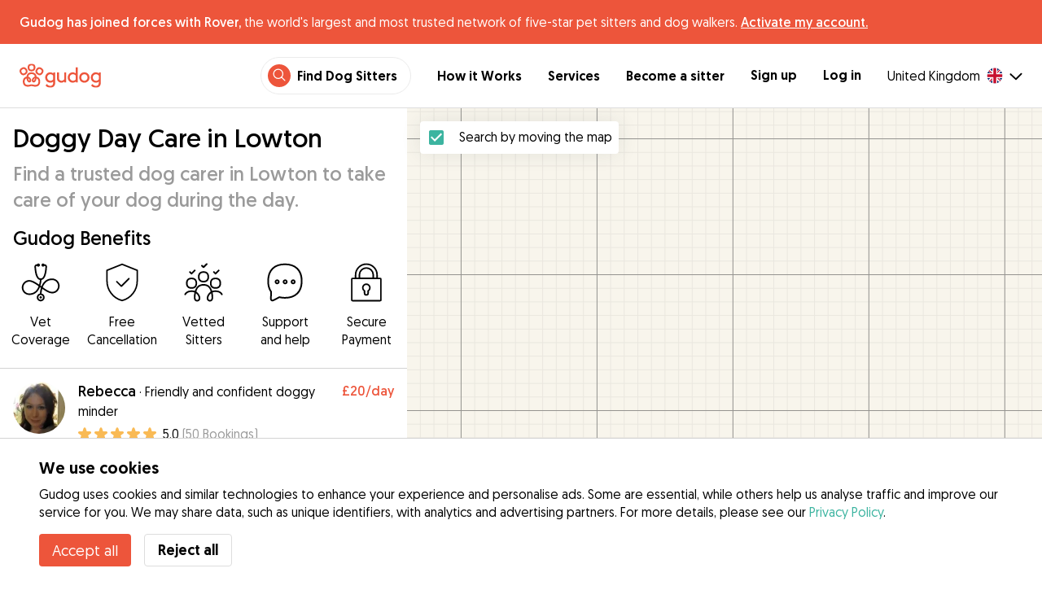

--- FILE ---
content_type: text/html; charset=utf-8
request_url: https://gudog.co.uk/doggy-day-care-lowton
body_size: 52498
content:
<!DOCTYPE html><html lang="en"><head><title>Trusted Dog Day Care in Lowton | Prices &amp; Reviews - Gudog</title><meta name="author" content="Gudog"/><meta name="description" content="Daytime care for your dog at your chosen sitter&#x27;s home in Lowton"/><meta content="width=device-width, initial-scale=1, maximum-scale=1, user-scalable=no" name="viewport"/><meta charSet="utf-8"/><meta name="twitter:card" content="summary_large_image"/><meta name="twitter:site" content="@Gudog"/><meta name="twitter:creator" content="@Gudog"/><meta name="twitter:title" content="About Gudog"/><meta name="twitter:description" content="Gudog is a platform that brings together dog owners and trustworthy dog sitters. We offer home Dog Boarding, Dog Walking and Dog Day Care."/><meta name="twitter:image:src" content="https://gudog.co.uk/images/meta/twitter.jpg"/><meta property="og:type" content="website"/><meta property="og:site_name" content="Gudog"/><meta property="og:locale" content="en_GB"/><meta property="fb:app_id" content="222056517915512"/><meta property="fb:admins" content="100000094355899"/><meta property="og:title" content="About Gudog"/><meta property="og:description" content="Gudog is a platform that brings together dog owners and trustworthy dog sitters. We offer home Dog Boarding, Dog Walking and Dog Day Care."/><meta property="og:image" content="https://gudog.co.uk/images/meta/facebook.jpg"/><meta property="og:url" content="https://gudog.co.uk/doggy-day-care-lowton"/><meta property="al:ios:app_store_id" content="964470204"/><meta property="al:ios:app_name" content="Gudog"/><meta property="al:android:package" content="com.gudog.app"/><meta property="al:android:app_name" content="Gudog"/><link rel="canonical" href="https://gudog.co.uk/doggy-day-care-lowton"/><script type="application/ld+json">{
              "@context": "https://schema.org",
              "@type": "LocalBusiness",
              "name": "Doggy Day Care in Lowton",
              "description": "Doggy Day Care in Lowton",
              "url": "https://gudog.co.uk/doggy-day-care-lowton",
              "image": "https://gudog.co.uk/images/logo.svg",
              "areaServed": {
                "@type": "Place",
                "name": "Lowton",
                "geo": {
                  "@type": "GeoCoordinates",
                  "latitude": 53.474,
                  "longitude": -2.58286
                }
              },
              "currenciesAccepted": "GBP",
              "paymentAccepted": "Credit Card",
              "priceRange": "NaNGBP - NaNGBP",
              
              "brand": {
                "@type": "Organization",
                "name": "Gudog",
                "logo": "https://gudog.co.uk/images/logo.svg",
                "image": "https://gudog.co.uk/images/logo.svg",
                "url": "https://gudog.co.uk"
              }
            }</script><link rel="preload" as="image" imageSrcSet="/_next/image?url=https%3A%2F%2Fgudog.s3.amazonaws.com%2Fuser%2Favatar%2F297141%2Fcircle_1076_tmb.jpg&amp;w=576&amp;q=75 576w, /_next/image?url=https%3A%2F%2Fgudog.s3.amazonaws.com%2Fuser%2Favatar%2F297141%2Fcircle_1076_tmb.jpg&amp;w=768&amp;q=75 768w, /_next/image?url=https%3A%2F%2Fgudog.s3.amazonaws.com%2Fuser%2Favatar%2F297141%2Fcircle_1076_tmb.jpg&amp;w=992&amp;q=75 992w, /_next/image?url=https%3A%2F%2Fgudog.s3.amazonaws.com%2Fuser%2Favatar%2F297141%2Fcircle_1076_tmb.jpg&amp;w=1200&amp;q=75 1200w, /_next/image?url=https%3A%2F%2Fgudog.s3.amazonaws.com%2Fuser%2Favatar%2F297141%2Fcircle_1076_tmb.jpg&amp;w=2400&amp;q=75 2400w" imageSizes="100vw" fetchpriority="high"/><link rel="preload" as="image" imageSrcSet="/_next/image?url=https%3A%2F%2Fgudog.s3.amazonaws.com%2Fuser%2Favatar%2F1153315%2Fcircle_1153315_1752600985.jpeg&amp;w=576&amp;q=75 576w, /_next/image?url=https%3A%2F%2Fgudog.s3.amazonaws.com%2Fuser%2Favatar%2F1153315%2Fcircle_1153315_1752600985.jpeg&amp;w=768&amp;q=75 768w, /_next/image?url=https%3A%2F%2Fgudog.s3.amazonaws.com%2Fuser%2Favatar%2F1153315%2Fcircle_1153315_1752600985.jpeg&amp;w=992&amp;q=75 992w, /_next/image?url=https%3A%2F%2Fgudog.s3.amazonaws.com%2Fuser%2Favatar%2F1153315%2Fcircle_1153315_1752600985.jpeg&amp;w=1200&amp;q=75 1200w, /_next/image?url=https%3A%2F%2Fgudog.s3.amazonaws.com%2Fuser%2Favatar%2F1153315%2Fcircle_1153315_1752600985.jpeg&amp;w=2400&amp;q=75 2400w" imageSizes="100vw" fetchpriority="high"/><link rel="preload" as="image" imageSrcSet="/_next/image?url=https%3A%2F%2Fgudog.s3.amazonaws.com%2Fuser%2Favatar%2F1086641%2Fcircle_1086641_1735839971.jpeg&amp;w=576&amp;q=75 576w, /_next/image?url=https%3A%2F%2Fgudog.s3.amazonaws.com%2Fuser%2Favatar%2F1086641%2Fcircle_1086641_1735839971.jpeg&amp;w=768&amp;q=75 768w, /_next/image?url=https%3A%2F%2Fgudog.s3.amazonaws.com%2Fuser%2Favatar%2F1086641%2Fcircle_1086641_1735839971.jpeg&amp;w=992&amp;q=75 992w, /_next/image?url=https%3A%2F%2Fgudog.s3.amazonaws.com%2Fuser%2Favatar%2F1086641%2Fcircle_1086641_1735839971.jpeg&amp;w=1200&amp;q=75 1200w, /_next/image?url=https%3A%2F%2Fgudog.s3.amazonaws.com%2Fuser%2Favatar%2F1086641%2Fcircle_1086641_1735839971.jpeg&amp;w=2400&amp;q=75 2400w" imageSizes="100vw" fetchpriority="high"/><link rel="preload" as="image" imageSrcSet="/_next/image?url=https%3A%2F%2Fgudog.s3.amazonaws.com%2Fuser%2Favatar%2F1142417%2Fcircle_1142417_1750506735.jpeg&amp;w=576&amp;q=75 576w, /_next/image?url=https%3A%2F%2Fgudog.s3.amazonaws.com%2Fuser%2Favatar%2F1142417%2Fcircle_1142417_1750506735.jpeg&amp;w=768&amp;q=75 768w, /_next/image?url=https%3A%2F%2Fgudog.s3.amazonaws.com%2Fuser%2Favatar%2F1142417%2Fcircle_1142417_1750506735.jpeg&amp;w=992&amp;q=75 992w, /_next/image?url=https%3A%2F%2Fgudog.s3.amazonaws.com%2Fuser%2Favatar%2F1142417%2Fcircle_1142417_1750506735.jpeg&amp;w=1200&amp;q=75 1200w, /_next/image?url=https%3A%2F%2Fgudog.s3.amazonaws.com%2Fuser%2Favatar%2F1142417%2Fcircle_1142417_1750506735.jpeg&amp;w=2400&amp;q=75 2400w" imageSizes="100vw" fetchpriority="high"/><link rel="next" href="/doggy-day-care-lowton"/><script type="application/ld+json">{
              "@context": "https://schema.org",
              "@type": "FAQPage",
              "mainEntity": [{"@type":"Question","name":"How Can I Find Trusted Doggy Daycare Near Me in Lowton?","acceptedAnswer":{"@type":"Answer","text":"Finding reliable doggy daycare in Lowton couldn’t be easier with Gudog! With 4 highly qualified daycare sitters who are ready to give your furry friend the best care possible in a family home. All you need to do is: Search: Use the Lowton map to find trusted sitters offering dog daycare near you. Book: Message the perfect match for your dog, organise an in-person meeting & book through Gudog. Photo updates: Your dog enjoys the best personalised care with playtime & cuddles. You receive photo updates throughout the day."}},{"@type":"Question","name":"How Much Is Doggy Daycare in Lowton?","acceptedAnswer":{"@type":"Answer","text":"The pricing for doggy daycare in Lowton is designed to fit a range of budgets, starting from as little as £20 per day to an average of £23 per day. Dog owners can search over 4 on Gudog to find a trusted daycare sitter that meets their budget & their dog's specific care requirements."}},{"@type":"Question","name":"Is Doggy Daycare in Lowton Safe?","acceptedAnswer":{"@type":"Answer","text":"Absolutely! With 54 daycare bookings completed & 22 positive dog owner reviews, Gudog doggy daycare sitters are the best in the business. All Gudog sitters must pass a comprehensive vetting of their experience, professional qualifications, photos & reviews from dog owners and over the past 12 months only 14% of sitters in Lowton have been approved to join our community. For additional safety: We recommend all dog owners organise a meet & greet before a booking, to view their sitters home environment & ensure there is a good fit between the dog and daycare sitter. Every booking on Gudog includes Veterinary Cover for your dog's safety and your peace of mind."}},{"@type":"Question","name":"How Far In Advance Should I Book Doggy Daycare in Lowton?","acceptedAnswer":{"@type":"Answer","text":"On average, dog owners in Lowton book daycare 5 days in advance of their booking. For a stress-free experience we advise all dog owners to confirm their dog's daycare booking as early as possible, as availability can fill up quickly."}},{"@type":"Question","name":"How Much Is Doggy Daycare for Two Dogs in Lowton?","acceptedAnswer":{"@type":"Answer","text":"Most doggy daycare sitters in Lowton offer a reduced rate for additional dogs in a daycare booking. With a 50% discount the expected average daily daycare rate would be £30 for two dogs. Given that prices can fluctuate, it's best to speak directly with your daycare sitter to confirm specific rates based on your dog's individual needs & requirements."}},{"@type":"Question","name":"Can I Meet My Sitter Before A Doggy Daycare Booking in Lowton?","acceptedAnswer":{"@type":"Answer","text":"Of course! Once you have confirmed your booking with your chosen Daycare sitter in Lowton, we recommend all dog owners organise a meet-and-greet. This gives you an opportunity to view the sitter's home, discuss important details about your dog's care requirements, & to ensure that your dog & sitter are a perfect fit. Remember, you can cancel a booking on Gudog at any time for a 100% refund up to 3 days before the booking starts."}},{"@type":"Question","name":"How Can I Find A Dog Daycare Sitter in Lowton That Fits My Dog's Specific Needs?","acceptedAnswer":{"@type":"Answer","text":"With 4 Gudog doggy daycare sitters available in Lowton, finding the ideal match for your dog is effortless! Whether your dog is shy around other pets, requires extensive exercise or needs special medical care, the right sitter is ready to care for your dog like a member of the family. Search doggy daycare sitters near you, compare profiles, organise a meet & greet & match your dog with their new best friend."}},{"@type":"Question","name":"Can I Book Dog Daycare In My Own Home in Lowton?","acceptedAnswer":{"@type":"Answer","text":"While most doggy daycare sitters provide care in their own homes, Gudog's network of 4 daycare sitters in Lowton means you can easily find a match who meets your specific needs. Simply use the map feature or the search list above to compare sitters & discover the ideal match for your dog's preferences. Then, directly message the sitter to schedule a booking that works for you, your dog & your sitter."}}]
            }</script><meta name="next-head-count" content="32"/><link rel="icon" href="/images/favicon.ico"/><style>
            * {
              box-sizing: border-box;
              font-family: Geomanist, sans-serif;
            }
            body {
              font-size: 16px;
              line-height: 1.43;
              margin: 0;

            }
          </style><link rel="stylesheet" href="/fonts/Geomanist.css"/><link rel="preload" href="/fonts/Geomanist-Book.woff2" as="font" crossorigin=""/><link rel="preload" href="/fonts/Geomanist-Medium.woff2" as="font" crossorigin=""/><link rel="preload" href="/fonts/Geomanist-Regular.woff2" as="font" crossorigin=""/><link rel="preload" href="/_next/static/css/8bf3eb0b09d0e017.css" as="style"/><link rel="stylesheet" href="/_next/static/css/8bf3eb0b09d0e017.css" data-n-g=""/><noscript data-n-css=""></noscript><script defer="" nomodule="" src="/_next/static/chunks/polyfills-78c92fac7aa8fdd8.js"></script><script src="/_next/static/chunks/webpack-20212e249b4f3ea1.js" defer=""></script><script src="/_next/static/chunks/framework-1412f0e7c1d3a7c6.js" defer=""></script><script src="/_next/static/chunks/main-2abe37e3ee6be6bd.js" defer=""></script><script src="/_next/static/chunks/pages/_app-82cc06f319952222.js" defer=""></script><script src="/_next/static/chunks/74034-8c3495467bb72495.js" defer=""></script><script src="/_next/static/chunks/61849-f42c4371a57447ef.js" defer=""></script><script src="/_next/static/chunks/9629-1eb07bad1ae2e119.js" defer=""></script><script src="/_next/static/chunks/92002-cb1d44a6aab4fb6c.js" defer=""></script><script src="/_next/static/chunks/95372-41e48b8947a116ae.js" defer=""></script><script src="/_next/static/chunks/41467-84a714f515e2e7d3.js" defer=""></script><script src="/_next/static/chunks/10934-8884034dbdff52f3.js" defer=""></script><script src="/_next/static/chunks/pages/search/cityservice-2417c4602ee758ad.js" defer=""></script><script src="/_next/static/ewILhn9CSLCBq4_23-I5N/_buildManifest.js" defer=""></script><script src="/_next/static/ewILhn9CSLCBq4_23-I5N/_ssgManifest.js" defer=""></script><style data-styled="" data-styled-version="5.3.0">.cTufNn{box-sizing:border-box;margin:0;min-width:0;-webkit-flex-wrap:wrap;-ms-flex-wrap:wrap;flex-wrap:wrap;}/*!sc*/
.bpjXNr{box-sizing:border-box;margin:0;min-width:0;}/*!sc*/
.bpjXNr svg{z-index:6;position:fixed;top:0;left:0;right:0;pointer-events:none;height:3px;}/*!sc*/
.bpjXNr svg path{stroke:#ED553B;}/*!sc*/
.hFlGVD{box-sizing:border-box;margin:0;min-width:0;z-index:auto;position:relative;top:auto;background:white;width:100%;}/*!sc*/
@media screen and (min-width:576px){.hFlGVD{z-index:5;position:-webkit-sticky;position:sticky;top:0;}}/*!sc*/
.hFlGVD.transparent{z-index:5;background:transparent;top:0;position:absolute;}/*!sc*/
.hFlGVD.transparent button svg{color:#ffffff;}/*!sc*/
.hFlGVD.transparent ul:not(.mobile) li{color:#ffffff;}/*!sc*/
@media screen and (min-width:576px){.hFlGVD.transparent{position:absolute;}}/*!sc*/
.hFlGVD.transparent header{border-bottom:0;}/*!sc*/
.gksRbr{box-sizing:border-box;margin:0;min-width:0;padding-top:16px;padding-bottom:16px;padding-left:16px;padding-right:16px;background-color:#ED553B;-webkit-align-items:center;-webkit-box-align:center;-ms-flex-align:center;align-items:center;}/*!sc*/
@media screen and (min-width:576px){.gksRbr{padding-left:24px;padding-right:24px;}}/*!sc*/
.fjGIUX{box-sizing:border-box;margin:0;min-width:0;color:white;}/*!sc*/
.XXkEM{box-sizing:border-box;margin:0;min-width:0;font-weight:300;}/*!sc*/
.dxKoKZ{box-sizing:border-box;margin:0;min-width:0;-webkit-flex-wrap:nowrap;-ms-flex-wrap:nowrap;flex-wrap:nowrap;-webkit-align-items:center;-webkit-box-align:center;-ms-flex-align:center;align-items:center;-webkit-box-pack:justify;-webkit-justify-content:space-between;-ms-flex-pack:justify;justify-content:space-between;border-bottom:1px solid #DDDDDD;padding-left:8px;padding-right:8px;padding-top:16px;padding-bottom:16px;}/*!sc*/
@media screen and (min-width:576px){.dxKoKZ{padding-left:24px;padding-right:24px;}}/*!sc*/
.cxPHIk{box-sizing:border-box;margin:0;min-width:0;cursor:pointer;}/*!sc*/
.cOtmZZ{box-sizing:border-box;margin:0;min-width:0;width:80px;height:24px;}/*!sc*/
@media screen and (min-width:576px){.cOtmZZ{width:100px;height:32px;}}/*!sc*/
.fzUdiI{box-sizing:border-box;margin:0;min-width:0;}/*!sc*/
.iOBUAK{box-sizing:border-box;margin:0;min-width:0;-webkit-align-items:center;-webkit-box-align:center;-ms-flex-align:center;align-items:center;margin-left:auto;list-style:none;text-align:right;display:none !important;}/*!sc*/
@media screen and (min-width:576px){.iOBUAK{display:none !important;}}/*!sc*/
@media screen and (min-width:768px){.iOBUAK{display:-webkit-box !important;display:-webkit-flex !important;display:-ms-flexbox !important;display:flex !important;}}/*!sc*/
.iOBUAK.mobile{position:fixed;top:0;bottom:0;left:0;width:100%;margin:0;padding-top:8px;padding-bottom:8px;padding-left:16px;padding-right:16px;background-color:#ffffff;z-index:9999;display:none;}/*!sc*/
.iOBUAK.mobile li{display:block;padding-top:8px;padding-bottom:8px;}/*!sc*/
.dkhvvp{box-sizing:border-box;margin:0;min-width:0;-webkit-box-pack:end;-webkit-justify-content:flex-end;-ms-flex-pack:end;justify-content:flex-end;margin-bottom:4px;}/*!sc*/
@media screen and (min-width:576px){.dkhvvp{margin-bottom:0;}}/*!sc*/
.koHdog{box-sizing:border-box;margin:0;min-width:0;width:-webkit-fit-content;width:-moz-fit-content;width:fit-content;-webkit-align-items:center;-webkit-box-align:center;-ms-flex-align:center;align-items:center;-webkit-box-pack:end;-webkit-justify-content:flex-end;-ms-flex-pack:end;justify-content:flex-end;background-color:white;padding-top:8px;padding-bottom:8px;padding-left:8px;padding-right:8px;border-radius:100px;border:1px solid;border-color:#EBEBEB;}/*!sc*/
.hYsdna{box-sizing:border-box;margin:0;min-width:0;background-color:#ED553B;-webkit-box-pack:center;-webkit-justify-content:center;-ms-flex-pack:center;justify-content:center;-webkit-align-items:center;-webkit-box-align:center;-ms-flex-align:center;align-items:center;width:28px;height:28px;border-radius:16px;padding-bottom:2px;}/*!sc*/
.cHRebJ{box-sizing:border-box;margin:0;min-width:0;color:#010101;margin-left:8px;margin-right:8px;}/*!sc*/
.iXerLK{box-sizing:border-box;margin:0;min-width:0;font-size:16px;font-weight:700;display:inline-block;color:inherit;-webkit-text-decoration:none;text-decoration:none;}/*!sc*/
.iXerLK:hover,.iXerLK:focus,.iXerLK .active{color:#ED553B;}/*!sc*/
.fxTbeq{box-sizing:border-box;margin:0;min-width:0;display:block;padding-left:32px;}/*!sc*/
@media screen and (min-width:576px){.fxTbeq{display:none;}}/*!sc*/
@media screen and (min-width:768px){.fxTbeq{display:none;}}/*!sc*/
@media screen and (min-width:992px){.fxTbeq{display:none;}}/*!sc*/
@media screen and (min-width:1200px){.fxTbeq{display:block;}}/*!sc*/
.YWuDd{box-sizing:border-box;margin:0;min-width:0;display:inline;font-weight:700;padding-left:32px;}/*!sc*/
.iXthVs{box-sizing:border-box;margin:0;min-width:0;cursor:pointer;-webkit-align-items:center;-webkit-box-align:center;-ms-flex-align:center;align-items:center;}/*!sc*/
.gZrLcJ{box-sizing:border-box;margin:0;min-width:0;font-weight:400;margin-right:8px;}/*!sc*/
.igcShH{box-sizing:border-box;margin:0;min-width:0;margin-left:8px;padding-top:8px;}/*!sc*/
.eaBKgw{box-sizing:border-box;margin:0;min-width:0;display:block;}/*!sc*/
@media screen and (min-width:576px){.eaBKgw{display:block;}}/*!sc*/
@media screen and (min-width:768px){.eaBKgw{display:none;}}/*!sc*/
.jTItfe{box-sizing:border-box;margin:0;min-width:0;margin-left:auto;-webkit-align-items:center;-webkit-box-align:center;-ms-flex-align:center;align-items:center;}/*!sc*/
.jBjYIU{box-sizing:border-box;margin:0;min-width:0;color:#ffffff;padding-left:16px;padding-right:16px;}/*!sc*/
.dyQdBH{box-sizing:border-box;margin:0;min-width:0;margin-top:3px;font-size:12px;text-align:right;cursor:pointer;padding:0;background:none;border:none;margin-right:8px;}/*!sc*/
.eZkqhv{box-sizing:border-box;margin:0;min-width:0;width:100%;}/*!sc*/
.AlDeL{box-sizing:border-box;margin:0;min-width:0;width:100%;}/*!sc*/
@media screen and (min-width:576px){.AlDeL{width:100%;}}/*!sc*/
@media screen and (min-width:768px){.AlDeL{width:500px;}}/*!sc*/
.dmdHZD{box-sizing:border-box;margin:0;min-width:0;margin-left:16px;margin-right:16px;}/*!sc*/
.hxgZHp{box-sizing:border-box;margin:0;min-width:0;font-weight:300;font-size:24px;line-height:1.3333333333333333;margin-bottom:4px;font-size:24px;line-height:32px;margin-top:16px;}/*!sc*/
@media screen and (min-width:576px){.hxgZHp{margin-bottom:8px;font-size:32px;line-height:40px;}}/*!sc*/
.kfUPJx{box-sizing:border-box;margin:0;min-width:0;font-weight:300;font-size:24px;line-height:1.3333333333333333;margin-bottom:8px;color:#9A9A9A;font-size:18px;}/*!sc*/
@media screen and (min-width:576px){.kfUPJx{margin-bottom:0;font-size:24px;}}/*!sc*/
.gjJGdk{box-sizing:border-box;margin:0;min-width:0;z-index:1;padding-right:0;}/*!sc*/
.gYXnSj{box-sizing:border-box;margin:0;min-width:0;color:#010101;padding-top:8px;padding-bottom:16px;border-bottom:1px solid lightgray;}/*!sc*/
@media screen and (min-width:576px){.gYXnSj{padding-top:16px;padding-bottom:24px;}}/*!sc*/
.gEYJBy{box-sizing:border-box;margin:0;min-width:0;padding-left:16px;padding-right:16px;padding-bottom:16px;font-size:24px;line-height:30px;font-weight:300;color:#010101;}/*!sc*/
.fAaEs{box-sizing:border-box;margin:0;min-width:0;-webkit-flex:1;-ms-flex:1;flex:1;-webkit-flex-direction:column;-ms-flex-direction:column;flex-direction:column;-webkit-align-items:center;-webkit-box-align:center;-ms-flex-align:center;align-items:center;-webkit-box-pack:center;-webkit-justify-content:center;-ms-flex-pack:center;justify-content:center;padding-left:16px;padding-right:16px;}/*!sc*/
.eidIZd{box-sizing:border-box;margin:0;min-width:0;margin-bottom:8px;}/*!sc*/
.kGhHIk{box-sizing:border-box;margin:0;min-width:0;text-align:center;font-size:12px;}/*!sc*/
@media screen and (min-width:576px){.kGhHIk{font-size:16px;}}/*!sc*/
.hBfhQd{box-sizing:border-box;margin:0;min-width:0;padding-left:16px;}/*!sc*/
.ioSZvn{box-sizing:border-box;margin:0;min-width:0;-webkit-flex-wrap:nowrap;-ms-flex-wrap:nowrap;flex-wrap:nowrap;padding-top:16px;padding-bottom:16px;-webkit-flex:1;-ms-flex:1;flex:1;height:100%;}/*!sc*/
.cXZNOF{box-sizing:border-box;margin:0;min-width:0;-webkit-flex-wrap:nowrap;-ms-flex-wrap:nowrap;flex-wrap:nowrap;-webkit-flex:1;-ms-flex:1;flex:1;}/*!sc*/
.iTvwNb{box-sizing:border-box;margin:0;min-width:0;position:relative;width:64px;height:64px;margin-right:16px;}/*!sc*/
.iTvwNb .image{border-radius:50%;}/*!sc*/
.ieuiBH{box-sizing:border-box;margin:0;min-width:0;-webkit-flex-direction:column;-ms-flex-direction:column;flex-direction:column;-webkit-flex:1;-ms-flex:1;flex:1;}/*!sc*/
.cqTHxz{box-sizing:border-box;margin:0;min-width:0;-webkit-flex:1;-ms-flex:1;flex:1;}/*!sc*/
.cNSkhn{box-sizing:border-box;margin:0;min-width:0;overflow:hidden;text-overflow:ellipsis;display:-webkit-box;-webkit-line-clamp:2;-webkit-box-orient:vertical;margin:0;}/*!sc*/
.hZKkcD{box-sizing:border-box;margin:0;min-width:0;font-weight:700;font-size:30px;line-height:1.3125;color:#010101;font-size:18px;font-weight:300;}/*!sc*/
.durkQN{box-sizing:border-box;margin:0;min-width:0;font-weight:400;font-size:16px;line-height:1.5;font-weight:normal;text-overflow:ellipsis;}/*!sc*/
.ckVcaR{box-sizing:border-box;margin:0;min-width:0;margin-left:8px;}/*!sc*/
.efQRGT{box-sizing:border-box;margin:0;min-width:0;color:#ED553B;font-weight:300;line-height:1;}/*!sc*/
.cyndgC{box-sizing:border-box;margin:0;min-width:0;text-transform:lowercase;text-align:right;}/*!sc*/
.bylCIc{box-sizing:border-box;margin:0;min-width:0;-webkit-flex-direction:row;-ms-flex-direction:row;flex-direction:row;-webkit-align-items:center;-webkit-box-align:center;-ms-flex-align:center;align-items:center;}/*!sc*/
.cWvxxq{box-sizing:border-box;margin:0;min-width:0;padding-top:8px;padding-bottom:8px;}/*!sc*/
.cWvxxq svg{font-size:16px;margin-right:2px !important;margin-left:2px !important;}/*!sc*/
.cWvxxq svg:first-of-type{margin-right:2px !important;margin-left:0px !important;}/*!sc*/
.cWvxxq svg:last-of-type{margin-right:0px !important;margin-left:2px !important;}/*!sc*/
.clXcSf{box-sizing:border-box;margin:0;min-width:0;color:#010101;font-size:16px;line-height:1;}/*!sc*/
.bcVZxq{box-sizing:border-box;margin:0;min-width:0;color:#9A9A9A;font-size:16px;line-height:1;}/*!sc*/
.EcxZp{box-sizing:border-box;margin:0;min-width:0;margin-top:8px;}/*!sc*/
.grkmvT{box-sizing:border-box;margin:0;min-width:0;margin-right:8px;margin-bottom:4px;}/*!sc*/
.ZwTNL{box-sizing:border-box;margin:0;min-width:0;display:inline-block;text-overflow:ellipsis;white-space:nowrap;overflow:hidden;color:#9A9A9A;font-size:14px;border:1px solid #DDDDDD;border-radius:4px;height:24px;padding-left:8px;padding-right:8px;}/*!sc*/
.ZwTNL svg{margin-top:auto !important;margin-bottom:auto !important;margin-right:8px !important;}/*!sc*/
.lhlHrW{box-sizing:border-box;margin:0;min-width:0;-webkit-align-items:center;-webkit-box-align:center;-ms-flex-align:center;align-items:center;-webkit-box-pack:center;-webkit-justify-content:center;-ms-flex-pack:center;justify-content:center;height:100%;}/*!sc*/
.ehdmCq{box-sizing:border-box;margin:0;min-width:0;white-space:nowrap;overflow:hidden;text-overflow:ellipsis;-webkit-flex:1;-ms-flex:1;flex:1;}/*!sc*/
.cMnsOR{box-sizing:border-box;margin:0;min-width:0;-webkit-flex-direction:row;-ms-flex-direction:row;flex-direction:row;margin-left:-32px;}/*!sc*/
.csfgsO{box-sizing:border-box;margin:0;min-width:0;margin-right:8px;}/*!sc*/
.jMPvrh{box-sizing:border-box;margin:0;min-width:0;width:24px;height:24px;}/*!sc*/
.cXtyzc{box-sizing:border-box;margin:0;min-width:0;overflow:hidden;text-overflow:ellipsis;display:-webkit-box;-webkit-line-clamp:2;-webkit-box-orient:vertical;-webkit-flex:1;-ms-flex:1;flex:1;color:#9A9A9A;}/*!sc*/
.jqYTCx{box-sizing:border-box;margin:0;min-width:0;list-style:none;-webkit-box-pack:center;-webkit-justify-content:center;-ms-flex-pack:center;justify-content:center;-webkit-flex-wrap:nowrap;-ms-flex-wrap:nowrap;flex-wrap:nowrap;margin-left:8px;margin-right:8px;margin-top:24px;padding:0;}/*!sc*/
.bqRPON{box-sizing:border-box;margin:0;min-width:0;border-width:1px 0px 1px 1px;width:48px;height:48px;box-sizing:border-box;border-color:#DDDDDD;border-style:solid;text-align:center;border-radius:50% 0 0 50%;font-size:16px;}/*!sc*/
.bqRPON.active{background-color:#3CB4A0;border-color:#3CB4A0;}/*!sc*/
.bqRPON.active a{color:#ffffff;}/*!sc*/
.bqRPON a{color:#010101;-webkit-text-decoration:none;text-decoration:none;cursor:pointer;height:100%;width:100%;display:block;line-height:48px;font-size:16px;}/*!sc*/
@media screen and (min-width:576px){.bqRPON{font-size:24px;}}/*!sc*/
.jqpmZZ{box-sizing:border-box;margin:0;min-width:0;border-width:1px 0px 1px 1px;width:48px;height:48px;box-sizing:border-box;border-color:#DDDDDD;border-style:solid;text-align:center;font-size:16px;}/*!sc*/
.jqpmZZ.active{background-color:#3CB4A0;border-color:#3CB4A0;}/*!sc*/
.jqpmZZ.active a{color:#ffffff;}/*!sc*/
.jqpmZZ a{color:#010101;-webkit-text-decoration:none;text-decoration:none;cursor:pointer;height:100%;width:100%;display:block;line-height:48px;font-size:16px;}/*!sc*/
@media screen and (min-width:576px){.jqpmZZ{font-size:24px;}}/*!sc*/
.cqzshQ{box-sizing:border-box;margin:0;min-width:0;border-width:1px 1px 1px 1px;width:48px;height:48px;box-sizing:border-box;border-color:#DDDDDD;border-style:solid;text-align:center;border-radius:0 50% 50% 0;font-size:16px;}/*!sc*/
.cqzshQ.active{background-color:#3CB4A0;border-color:#3CB4A0;}/*!sc*/
.cqzshQ.active a{color:#ffffff;}/*!sc*/
.cqzshQ a{color:#010101;-webkit-text-decoration:none;text-decoration:none;cursor:pointer;height:100%;width:100%;display:block;line-height:48px;font-size:16px;}/*!sc*/
@media screen and (min-width:576px){.cqzshQ{font-size:24px;}}/*!sc*/
.jnwtgL{box-sizing:border-box;margin:0;min-width:0;padding-left:32px;padding-right:32px;margin-top:24px;margin-bottom:24px;}/*!sc*/
.BySJC{box-sizing:border-box;margin:0;min-width:0;list-style:none;display:block;font-size:14px;color:#DDDDDD;padding-left:0;overflow:hidden;white-space:nowrap;text-overflow:ellipsis;}/*!sc*/
.iKJjZM{box-sizing:border-box;margin:0;min-width:0;display:inline-block;color:#181818;}/*!sc*/
.fHKbwE{box-sizing:border-box;margin:0;min-width:0;color:lightgray;padding-left:8px;padding-right:8px;}/*!sc*/
.cBBnpd{box-sizing:border-box;margin:0;min-width:0;color:#DDDDDD;display:inline;}/*!sc*/
.kehtfW{box-sizing:border-box;margin:0;min-width:0;padding-left:16px;padding-right:16px;padding-bottom:40px;}/*!sc*/
@media screen and (min-width:576px){.kehtfW{padding-left:16px;padding-right:16px;}}/*!sc*/
@media screen and (min-width:768px){.kehtfW{padding-left:32px;padding-right:32px;}}/*!sc*/
@media screen and (min-width:992px){.kehtfW{padding-left:8.33333vw;padding-right:8.33333vw;}}/*!sc*/
.fedplV{box-sizing:border-box;margin:0;min-width:0;padding-top:24px;padding-bottom:24px;}/*!sc*/
@media screen and (min-width:576px){.fedplV{padding-top:24px;padding-bottom:24px;}}/*!sc*/
@media screen and (min-width:768px){.fedplV{padding-top:40px;padding-bottom:40px;}}/*!sc*/
.dhKGDa{box-sizing:border-box;margin:0;min-width:0;padding-left:0;padding-right:0;}/*!sc*/
@media screen and (min-width:576px){.dhKGDa{padding-left:0;padding-right:0;}}/*!sc*/
@media screen and (min-width:768px){.dhKGDa{padding-left:0;padding-right:0;}}/*!sc*/
.iXzTyw{box-sizing:border-box;margin:0;min-width:0;background-color:#ffffff;border-radius:2px;box-shadow:0 0 25px 0 rgba(38,55,70,0.1);padding-left:24px;padding-right:24px;padding-top:24px;padding-bottom:24px;}/*!sc*/
@media screen and (min-width:576px){.iXzTyw{padding-left:24px;padding-right:24px;padding-top:24px;padding-bottom:24px;}}/*!sc*/
@media screen and (min-width:768px){.iXzTyw{padding-left:64px;padding-right:64px;padding-top:40px;padding-bottom:40px;}}/*!sc*/
.gvmDgv{box-sizing:border-box;margin:0;min-width:0;font-size:20px;font-family:inherit;font-weight:700;line-height:1.25;font-weight:700;font-size:30px;line-height:1.3125;}/*!sc*/
.dDFKXk{box-sizing:border-box;margin:0;min-width:0;-webkit-align-items:center;-webkit-box-align:center;-ms-flex-align:center;align-items:center;}/*!sc*/
.dOFZje{box-sizing:border-box;margin:0;min-width:0;margin-left:8px;margin-top:2px;}/*!sc*/
.bDnwib{box-sizing:border-box;margin:0;min-width:0;gap:16px;border-bottom:1px solid lightGrey;margin-top:24px;margin-bottom:16px;padding-bottom:32px;-webkit-flex-direction:column;-ms-flex-direction:column;flex-direction:column;}/*!sc*/
@media screen and (min-width:576px){.bDnwib{gap:64px;}}/*!sc*/
@media screen and (min-width:576px){.bDnwib{margin-bottom:24px;padding-bottom:32px;-webkit-flex-direction:row;-ms-flex-direction:row;flex-direction:row;}}/*!sc*/
.ksuUQX{box-sizing:border-box;margin:0;min-width:0;width:100%;-webkit-flex-direction:row;-ms-flex-direction:row;flex-direction:row;}/*!sc*/
@media screen and (min-width:576px){.ksuUQX{width:50%;-webkit-flex-direction:column;-ms-flex-direction:column;flex-direction:column;}}/*!sc*/
.bDsRoy{box-sizing:border-box;margin:0;min-width:0;-webkit-flex-shrink:0;-ms-flex-negative:0;flex-shrink:0;margin-top:8px;margin-right:16px;}/*!sc*/
@media screen and (min-width:576px){.bDsRoy{margin-top:0;margin-right:0;}}/*!sc*/
.cDMwiH{box-sizing:border-box;margin:0;min-width:0;font-size:20px;font-family:inherit;font-weight:700;line-height:1.25;font-weight:300;font-size:24px;line-height:1.3333333333333333;font-size:24px;font-weight:300;}/*!sc*/
.jhIKXy{box-sizing:border-box;margin:0;min-width:0;width:100%;}/*!sc*/
@media screen and (min-width:576px){.jhIKXy{width:100%;}}/*!sc*/
@media screen and (min-width:768px){.jhIKXy{width:100%;}}/*!sc*/
.eqspXb{box-sizing:border-box;margin:0;min-width:0;padding-top:8px;white-space:pre-wrap;}/*!sc*/
.laVLLs{box-sizing:border-box;margin:0;min-width:0;white-space:pre-wrap;padding-top:8px;}/*!sc*/
.laVLLs *{margin:0;padding:0;}/*!sc*/
.laVLLs ul{margin-left:24px;}/*!sc*/
.laVLLs .faq{margin-bottom:32px;}/*!sc*/
.laVLLs p,.laVLLs li{text-align:left;margin-bottom:16px;color:#9A9A9A;line-height:24px;}/*!sc*/
.laVLLs p strong,.laVLLs li strong{color:#181818;font-weight:300;}/*!sc*/
.laVLLs li{margin-bottom:8px;}/*!sc*/
.laVLLs h1,.laVLLs h2,.laVLLs h3,.laVLLs h4{text-align:left;margin-bottom:16px;}/*!sc*/
.laVLLs h1{font-weight:700;font-size:40px;line-height:1.2;}/*!sc*/
.laVLLs h2{font-weight:700;font-size:30px;line-height:1.3125;}/*!sc*/
.laVLLs h3{font-weight:300;font-size:24px;line-height:1.3333333333333333;}/*!sc*/
.laVLLs h4_highlight{font-weight:700;font-size:16px;line-height:1.5;}/*!sc*/
.laVLLs h4{font-weight:400;font-size:16px;line-height:1.5;}/*!sc*/
.laVLLs h5{font-weight:400;font-size:14px;line-height:1.1428571428571428;}/*!sc*/
.laVLLs note{font-weight:400;font-size:8px;line-height:1;}/*!sc*/
.laVLLs heading{font-family:inherit;line-height:1.25;font-weight:700;}/*!sc*/
.laVLLs display{font-family:inherit;font-weight:700;line-height:1.25;font-size:24px;}/*!sc*/
@media screen and (min-width:576px){.laVLLs display{font-size:32px;}}/*!sc*/
@media screen and (min-width:768px){.laVLLs display{font-size:48px;}}/*!sc*/
.laVLLs caps{text-transform:uppercase;-webkit-letter-spacing:0.1em;-moz-letter-spacing:0.1em;-ms-letter-spacing:0.1em;letter-spacing:0.1em;}/*!sc*/
.laVLLs .section{margin-bottom:16px;}/*!sc*/
.laVLLs a{color:#1F8C8D;font-weight:300;}/*!sc*/
.laVLLs iframe{width:100%;}/*!sc*/
.laVLLs .row{display:-webkit-box;display:-webkit-flex;display:-ms-flexbox;display:flex;-webkit-flex-direction:column;-ms-flex-direction:column;flex-direction:column;}/*!sc*/
@media screen and (min-width:576px){.laVLLs .row{-webkit-flex-direction:column;-ms-flex-direction:column;flex-direction:column;}}/*!sc*/
@media screen and (min-width:768px){.laVLLs .row{-webkit-flex-direction:row;-ms-flex-direction:row;flex-direction:row;}}/*!sc*/
.kUcGta{box-sizing:border-box;margin:0;min-width:0;border-top:1px solid #DDDDDD;border-bottom:1px solid #DDDDDD;margin-top:16px;padding-top:32px;margin-bottom:8px;padding-bottom:24px;padding-left:8px;padding-right:8px;-webkit-flex-direction:column;-ms-flex-direction:column;flex-direction:column;}/*!sc*/
@media screen and (min-width:576px){.kUcGta{margin-top:24px;padding-top:48px;margin-bottom:24px;padding-bottom:32px;padding-left:0;padding-right:0;-webkit-flex-direction:row;-ms-flex-direction:row;flex-direction:row;}}/*!sc*/
.dhsCJL{box-sizing:border-box;margin:0;min-width:0;width:100%;margin-right:0;margin-bottom:24px;}/*!sc*/
@media screen and (min-width:576px){.dhsCJL{width:50%;margin-right:64px;margin-bottom:0;}}/*!sc*/
.gTLqRA{box-sizing:border-box;margin:0;min-width:0;max-width:750px;}/*!sc*/
.bTbndc{box-sizing:border-box;margin:0;min-width:0;font-size:20px;font-family:inherit;font-weight:700;line-height:1.25;font-family:inherit;line-height:1.25;font-weight:700;font-size:24px;font-weight:300;margin-bottom:32px;}/*!sc*/
.dIyzWW{box-sizing:border-box;margin:0;min-width:0;margin-bottom:16px;}/*!sc*/
.jTkUBf{box-sizing:border-box;margin:0;min-width:0;margin-right:16px;-webkit-flex-shrink:0;-ms-flex-negative:0;flex-shrink:0;}/*!sc*/
.bJqGGA{box-sizing:border-box;margin:0;min-width:0;font-weight:700;}/*!sc*/
.jEWTKL{box-sizing:border-box;margin:0;min-width:0;width:100%;}/*!sc*/
@media screen and (min-width:576px){.jEWTKL{width:50%;}}/*!sc*/
.ikbFCA{box-sizing:border-box;margin:0;min-width:0;font-weight:300;font-size:24px;line-height:1.3333333333333333;margin-bottom:16px;}/*!sc*/
.eBpNNS{box-sizing:border-box;margin:0;min-width:0;border-bottom:1px solid #DDDDDD;cursor:pointer;padding-bottom:8px;}/*!sc*/
.eOGtNr{box-sizing:border-box;margin:0;min-width:0;padding-bottom:8px;padding-top:16px;-webkit-align-items:center;-webkit-box-align:center;-ms-flex-align:center;align-items:center;-webkit-box-pack:justify;-webkit-justify-content:space-between;-ms-flex-pack:justify;justify-content:space-between;}/*!sc*/
.cWnMdr{box-sizing:border-box;margin:0;min-width:0;font-weight:400;font-size:16px;line-height:1.5;font-weight:700;color:#010101;}/*!sc*/
.jcTKpe{box-sizing:border-box;margin:0;min-width:0;padding-bottom:8px;}/*!sc*/
.dTMpem{box-sizing:border-box;margin:0;min-width:0;color:#010101;}/*!sc*/
.kXdMCq{box-sizing:border-box;margin:0;min-width:0;cursor:pointer;padding-bottom:8px;}/*!sc*/
.oKFNj{box-sizing:border-box;margin:0;min-width:0;-webkit-flex-wrap:wrap;-ms-flex-wrap:wrap;flex-wrap:wrap;padding-top:0;margin-left:auto;margin-right:auto;}/*!sc*/
@media screen and (min-width:576px){.oKFNj{padding-top:0;}}/*!sc*/
@media screen and (min-width:768px){.oKFNj{padding-top:40px;}}/*!sc*/
.beBpCf{box-sizing:border-box;margin:0;min-width:0;margin-top:24px;margin-bottom:24px;width:100%;}/*!sc*/
@media screen and (min-width:576px){.beBpCf{margin-top:0;margin-bottom:0;width:50%;}}/*!sc*/
.eoLbZR{box-sizing:border-box;margin:0;min-width:0;font-size:20px;font-family:inherit;font-weight:700;line-height:1.25;font-weight:700;font-size:30px;line-height:1.3125;font-size:24px;font-weight:300;margin-bottom:16px;}/*!sc*/
.bImXBP{box-sizing:border-box;margin:0;min-width:0;font-size:20px;font-family:inherit;font-weight:700;line-height:1.25;font-weight:300;font-size:24px;line-height:1.3333333333333333;font-size:18px;line-height:1.5;}/*!sc*/
.cWBDZS{box-sizing:border-box;margin:0;min-width:0;font-size:20px;font-family:inherit;font-weight:700;line-height:1.25;font-weight:700;font-size:30px;line-height:1.3125;font-size:24px;font-weight:300;padding-bottom:16px;}/*!sc*/
.kcMjCz{box-sizing:border-box;margin:0;min-width:0;position:fixed;z-index:100;bottom:0;left:0;width:100%;background-color:white;padding-left:48px;padding-right:48px;padding-top:24px;padding-bottom:24px;border-top:1px solid lightgray;}/*!sc*/
.kmtwxI{box-sizing:border-box;margin:0;min-width:0;font-size:20px;font-family:inherit;font-weight:700;line-height:1.25;margin-bottom:8px;}/*!sc*/
.fihsFk{box-sizing:border-box;margin:0;min-width:0;color:#010101;margin-bottom:16px;}/*!sc*/
.fihsFk a:-webkit-any-link{color:#3CB4A0;}/*!sc*/
.bOmVAo{box-sizing:border-box;margin:0;min-width:0;-webkit-appearance:none;-moz-appearance:none;appearance:none;display:inline-block;text-align:center;line-height:inherit;-webkit-text-decoration:none;text-decoration:none;font-size:inherit;padding-left:24px;padding-right:24px;padding-top:16px;padding-bottom:16px;color:white;background-color:#ED553B;border:0;border-radius:4px;cursor:pointer;font-size:18px;line-height:24px;padding-left:16px;padding-right:16px;padding-top:0;padding-bottom:0;min-height:40px;margin-right:16px;}/*!sc*/
.knuXys{box-sizing:border-box;margin:0;min-width:0;-webkit-appearance:none;-moz-appearance:none;appearance:none;display:inline-block;text-align:center;line-height:inherit;-webkit-text-decoration:none;text-decoration:none;font-size:inherit;padding-left:24px;padding-right:24px;padding-top:16px;padding-bottom:16px;color:white;background-color:#ED553B;border:0;border-radius:4px;cursor:pointer;font-weight:700;color:#010101;background-color:transparent;border-radius:4px;border:1px solid #DDDDDD;cursor:pointer;font-size:18px;line-height:24px;padding-left:16px;padding-right:16px;padding-top:0;padding-bottom:0;min-height:40px;}/*!sc*/
.knuXys:hover{border-color:#010101;}/*!sc*/
.knuXys:focus{outline:none;}/*!sc*/
.knuXys:disabled{color:#333;border-color:default;}/*!sc*/
.hnzlvN{box-sizing:border-box;margin:0;min-width:0;padding-left:24px;padding-right:24px;padding-top:40px;padding-bottom:40px;background-color:#EBEBEB;}/*!sc*/
@media screen and (min-width:576px){.hnzlvN{padding-left:24px;padding-right:24px;padding-top:40px;padding-bottom:40px;}}/*!sc*/
@media screen and (min-width:768px){.hnzlvN{padding-left:100px;padding-right:100px;padding-top:64px;padding-bottom:64px;}}/*!sc*/
.jEgUdf{box-sizing:border-box;margin:0;min-width:0;font-size:20px;font-family:inherit;font-weight:700;line-height:1.25;font-weight:700;font-size:30px;line-height:1.3125;padding-bottom:24px;}/*!sc*/
.cRJwOs{box-sizing:border-box;margin:0;min-width:0;width:100%;-webkit-box-pack:justify;-webkit-justify-content:space-between;-ms-flex-pack:justify;justify-content:space-between;-webkit-flex-wrap:wrap;-ms-flex-wrap:wrap;flex-wrap:wrap;}/*!sc*/
.cBxYPc{box-sizing:border-box;margin:0;min-width:0;width:100%;padding-bottom:16px;padding-right:32px;}/*!sc*/
@media screen and (min-width:576px){.cBxYPc{width:50%;}}/*!sc*/
@media screen and (min-width:768px){.cBxYPc{width:50%;}}/*!sc*/
@media screen and (min-width:992px){.cBxYPc{width:50%;}}/*!sc*/
@media screen and (min-width:1200px){.cBxYPc{width:25%;}}/*!sc*/
.hbMjmm{box-sizing:border-box;margin:0;min-width:0;font-size:20px;font-family:inherit;font-weight:700;line-height:1.25;font-weight:300;font-size:24px;line-height:1.3333333333333333;font-size:18px;font-weight:300;padding-bottom:8px;}/*!sc*/
.hNUVcv{box-sizing:border-box;margin:0;min-width:0;color:#3CB4A0;font-size:18px;font-weight:300;}/*!sc*/
.hnVuHl{box-sizing:border-box;margin:0;min-width:0;background-color:#033243;color:#ffffff;position:absolute;top:100%;-webkit-flex-wrap:wrap;-ms-flex-wrap:wrap;flex-wrap:wrap;padding-left:24px;padding-right:24px;padding-top:40px;padding-bottom:40px;width:100%;}/*!sc*/
@media screen and (min-width:576px){.hnVuHl{padding-left:24px;padding-right:24px;padding-top:40px;padding-bottom:40px;}}/*!sc*/
@media screen and (min-width:768px){.hnVuHl{padding-left:100px;padding-right:100px;padding-top:64px;padding-bottom:64px;}}/*!sc*/
.iMtvUg{box-sizing:border-box;margin:0;min-width:0;width:100%;padding-bottom:24px;}/*!sc*/
@media screen and (min-width:576px){.iMtvUg{width:20%;padding-bottom:24px;}}/*!sc*/
@media screen and (min-width:768px){.iMtvUg{width:20%;padding-bottom:0;}}/*!sc*/
.cdsNLY{box-sizing:border-box;margin:0;min-width:0;cursor:pointer;padding-top:8px;padding-bottom:8px;}/*!sc*/
.eOtqwb{box-sizing:border-box;margin:0;min-width:0;cursor:pointer;color:#ffffff;padding-top:8px;padding-bottom:8px;}/*!sc*/
.bcDqvs{box-sizing:border-box;margin:0;min-width:0;padding-top:8px;padding-bottom:8px;}/*!sc*/
.FIBfv{box-sizing:border-box;margin:0;min-width:0;color:#ffffff;padding-top:8px;padding-bottom:8px;}/*!sc*/
.hvbHCL{box-sizing:border-box;margin:0;min-width:0;width:100%;padding-top:8px;padding-bottom:8px;}/*!sc*/
.kAxNCP{box-sizing:border-box;margin:0;min-width:0;padding-left:16px;padding-right:16px;}/*!sc*/
.cMeTAg{box-sizing:border-box;margin:0;min-width:0;background-color:#DDDDDD;width:100%;height:1px;margin-top:16px;margin-bottom:16px;}/*!sc*/
.dQjnpz{box-sizing:border-box;margin:0;min-width:0;width:50%;}/*!sc*/
.gyEWLe{box-sizing:border-box;margin:0;min-width:0;width:54px;height:16;}/*!sc*/
@media screen and (min-width:576px){.gyEWLe{width:54px;height:16px;}}/*!sc*/
@media screen and (min-width:768px){.gyEWLe{width:54px;height:16px;}}/*!sc*/
.dXA-dau{box-sizing:border-box;margin:0;min-width:0;float:right;width:50%;}/*!sc*/
.kEGcrp{box-sizing:border-box;margin:0;min-width:0;color:#9A9A9A;float:right;font-size:14px;-webkit-letter-spacing:0.5px;-moz-letter-spacing:0.5px;-ms-letter-spacing:0.5px;letter-spacing:0.5px;}/*!sc*/
.jogPuK{box-sizing:border-box;margin:0;min-width:0;font-size:12px;color:#9A9A9A;}/*!sc*/
.jogPuK a{color:#9A9A9A;}/*!sc*/
data-styled.g1[id="sc-bdnxRM"]{content:"cTufNn,bpjXNr,hFlGVD,gksRbr,fjGIUX,XXkEM,dxKoKZ,cxPHIk,cOtmZZ,fzUdiI,iOBUAK,dkhvvp,koHdog,hYsdna,cHRebJ,iXerLK,fxTbeq,YWuDd,iXthVs,gZrLcJ,igcShH,eaBKgw,jTItfe,jBjYIU,dyQdBH,eZkqhv,AlDeL,dmdHZD,hxgZHp,kfUPJx,gjJGdk,gYXnSj,gEYJBy,fAaEs,eidIZd,kGhHIk,hBfhQd,ioSZvn,cXZNOF,iTvwNb,ieuiBH,cqTHxz,cNSkhn,hZKkcD,durkQN,ckVcaR,efQRGT,cyndgC,bylCIc,cWvxxq,clXcSf,bcVZxq,EcxZp,grkmvT,ZwTNL,lhlHrW,ehdmCq,cMnsOR,csfgsO,jMPvrh,cXtyzc,jqYTCx,bqRPON,jqpmZZ,cqzshQ,jnwtgL,BySJC,iKJjZM,fHKbwE,cBBnpd,kehtfW,fedplV,dhKGDa,iXzTyw,gvmDgv,dDFKXk,dOFZje,bDnwib,ksuUQX,bDsRoy,cDMwiH,jhIKXy,eqspXb,laVLLs,kUcGta,dhsCJL,gTLqRA,bTbndc,dIyzWW,jTkUBf,bJqGGA,jEWTKL,ikbFCA,eBpNNS,eOGtNr,cWnMdr,jcTKpe,dTMpem,kXdMCq,oKFNj,beBpCf,eoLbZR,bImXBP,cWBDZS,kcMjCz,kmtwxI,fihsFk,bOmVAo,knuXys,hnzlvN,jEgUdf,cRJwOs,cBxYPc,hbMjmm,hNUVcv,hnVuHl,iMtvUg,cdsNLY,eOtqwb,bcDqvs,FIBfv,hvbHCL,kAxNCP,cMeTAg,dQjnpz,gyEWLe,dXA-dau,kEGcrp,jogPuK,"}/*!sc*/
.gfuSqG{display:-webkit-box;display:-webkit-flex;display:-ms-flexbox;display:flex;}/*!sc*/
data-styled.g2[id="sc-gtsrHT"]{content:"gfuSqG,"}/*!sc*/
.hiGvxk{-webkit-text-decoration:none;text-decoration:none;color:inherit;}/*!sc*/
data-styled.g3[id="sc-8b28c1e2-0"]{content:"hiGvxk,"}/*!sc*/
*{box-sizing:border-box;font-family:Geomanist,sans-serif;}/*!sc*/
body{font-size:16px;line-height:1.43;margin:0;}/*!sc*/
.grecaptcha-badge{visibility:hidden;}/*!sc*/
data-styled.g6[id="sc-global-cWfhzt1"]{content:"sc-global-cWfhzt1,"}/*!sc*/
.ifMWCu{height:100%;width:100%;}/*!sc*/
data-styled.g7[id="sc-98fa36f2-0"]{content:"ifMWCu,"}/*!sc*/
.hfzLMt{color:black;background-color:#F9B342;border-color:#F9B342;border:1;}/*!sc*/
data-styled.g8[id="sc-36441ece-0"]{content:"hrGYZI,hfzLMt,"}/*!sc*/
.Jihpp{position:relative;}/*!sc*/
.Jihpp .image{border-radius:50%;}/*!sc*/
data-styled.g13[id="sc-69c32612-0"]{content:"Jihpp,"}/*!sc*/
.jEvFNv{position:relative;cursor:pointer;border-bottom:1px solid #DDDDDD;padding-right:8px;border-right:8px solid #fff;}/*!sc*/
.jEvFNv.nohover{padding-right:0px;}/*!sc*/
.jEvFNv:not(.nohover):hover{border-right:8px solid #ED553B;}/*!sc*/
data-styled.g14[id="sc-159d1f2a-0"]{content:"jEvFNv,"}/*!sc*/
.efgwx{-webkit-text-decoration:none;text-decoration:none;color:inherit;}/*!sc*/
data-styled.g15[id="sc-159d1f2a-1"]{content:"efgwx,"}/*!sc*/
.bZPdWQ{margin:0;padding:0;}/*!sc*/
.bZPdWQ li{list-style:none;margin:8px 0;}/*!sc*/
data-styled.g16[id="sc-205e96b6-0"]{content:"bZPdWQ,"}/*!sc*/
.iTftO{font-size:18px;font-weight:300;}/*!sc*/
.iTftO a{color:#010101;-webkit-text-decoration:none;text-decoration:none;}/*!sc*/
data-styled.g17[id="sc-205e96b6-1"]{content:"iTftO,"}/*!sc*/
</style></head><body style="overscroll-behavior:none;position:relative;min-height:100vh"><div id="__next"><noscript>
      <iframe src="https://www.googletagmanager.com/ns.html?id=GTM-P2FQ283&gtm_auth=-7JFWN6s7itneDFF-Mbr5g&gtm_preview=env-2&gtm_cookies_win=x" height="0" width="0" style="display:none;visibility:hidden" id="tag-manager"></iframe></noscript><div class="sc-bdnxRM sc-gtsrHT cTufNn gfuSqG"><div class="sc-bdnxRM bpjXNr"><svg viewBox="0 0 100 1" preserveAspectRatio="none" style="display:block;width:0%"><path d="M 0,0.5 L 100,0.5" stroke-width="1" fill-opacity="0" style="stroke-dasharray:100, 100;stroke-dashoffset:0"></path></svg></div><div width="1" class="sc-bdnxRM hFlGVD"><div class="sc-bdnxRM sc-gtsrHT gksRbr gfuSqG banner"><div color="white" class="sc-bdnxRM fjGIUX"><span font-weight="book" class="sc-bdnxRM XXkEM">Gudog has joined forces with Rover,</span> the world&#x27;s largest and most trusted network of five-star pet sitters and dog walkers. <a style="font-weight:300;color:white" href="/login">Activate my account.</a></div></div><header class="sc-bdnxRM sc-gtsrHT dxKoKZ gfuSqG"><div class="sc-bdnxRM cxPHIk"><a href="/" class="sc-8b28c1e2-0 hiGvxk"><div width="80px,100px" height="24px,32px" class="sc-bdnxRM cOtmZZ"><svg width="100%" height="100%" viewBox="0 0 630 187" xmlns="http://www.w3.org/2000/svg" xmlns:xlink="http://www.w3.org/1999/xlink" color="#ED553B" name="logo"><defs><path d="M118.416 113.383c-1.014 9.642-5.386 20.922-9.482 19.09-4.868-2.176 4.285-19.09 9.482-19.09zm-51.38 0c5.195 0 14.348 16.914 9.481 19.09-4.097 1.832-8.469-9.448-9.482-19.09zm72.8 45.482c-4.232 4.079-10.699 6.145-19.222 6.145-4.748 0-9.693-1.219-14.475-2.398-4.687-1.157-9.115-2.249-13.413-2.249-4.3 0-8.727 1.092-13.414 2.249-4.783 1.179-9.728 2.398-14.476 2.398-8.523 0-14.99-2.066-19.222-6.145-4.37-4.211-6.586-10.828-6.586-19.663 0-8.834 2.216-15.448 6.587-19.662 2.503-2.412 5.318-4.141 8.327-5.14 1.752 14.458 8.407 31.532 22.514 31.532 4.451 0 8.293-1.899 10.82-5.346 2.004-2.736 3.065-6.336 3.065-10.404 0-11.057-7.967-25.827-23.05-29.429.8-5.927 2.878-10.537 6.212-13.748 4.232-4.078 10.7-6.147 19.222-6.147h.001c8.523 0 14.99 2.069 19.221 6.147 3.334 3.211 5.413 7.821 6.213 13.748-15.083 3.602-23.05 18.372-23.05 29.429 0 4.068 1.06 7.668 3.065 10.404 2.527 3.447 6.368 5.346 10.82 5.346 14.106 0 20.762-17.074 22.513-31.532 3.01.999 5.824 2.728 8.327 5.14 4.371 4.214 6.587 10.828 6.587 19.662 0 8.835-2.216 15.452-6.586 19.663zm9.34-49.014c-4.996-4.815-11.048-8.002-17.485-9.281-.999-9.749-4.487-17.556-10.405-23.256-6.825-6.578-16.434-9.915-28.56-9.915-12.128 0-21.736 3.337-28.562 9.915-5.917 5.7-9.406 13.507-10.404 23.256-6.438 1.279-12.49 4.466-17.485 9.281-7.104 6.846-10.706 16.721-10.706 29.351 0 12.632 3.602 22.508 10.706 29.355 6.826 6.578 16.436 9.912 28.561 9.912 6.383 0 12.394-1.482 17.698-2.79 3.871-.955 7.527-1.857 10.191-1.857h.001c2.664 0 6.32.902 10.191 1.857 5.303 1.308 11.314 2.79 17.697 2.79 12.125 0 21.735-3.334 28.561-9.912 7.104-6.847 10.706-16.723 10.706-29.355 0-12.63-3.602-22.505-10.706-29.351zm18.601-41.418c-3.197 4.565-6.65 7.239-10.265 7.944-3.728.726-8.006-.582-12.73-3.89-4.726-3.308-7.42-6.885-8.01-10.634-.573-3.638.757-7.797 3.952-12.363 3.2-4.566 6.653-7.239 10.265-7.945h.001c.667-.129 1.35-.194 2.052-.194 3.22 0 6.801 1.369 10.681 4.085 4.725 3.308 7.42 6.885 8.008 10.636.574 3.636-.757 7.795-3.954 12.361zm17.25-14.454c-1.18-7.5-5.75-14.084-13.585-19.568-7.832-5.486-15.585-7.528-23.034-6.074h.001c-7.148 1.396-13.442 5.915-18.708 13.433-5.264 7.518-7.357 14.977-6.225 22.174 1.18 7.5 5.751 14.084 13.586 19.567 6.202 4.344 12.35 6.529 18.338 6.529 1.577 0 3.142-.151 4.694-.454 7.15-1.398 13.443-5.917 18.708-13.433 5.264-7.518 7.358-14.979 6.224-22.174zM17.547 68.433c-3.196-4.566-4.527-8.725-3.955-12.361.591-3.751 3.285-7.328 8.011-10.636 3.88-2.718 7.461-4.085 10.68-4.085.701 0 1.386.065 2.053.194 3.612.706 7.065 3.379 10.263 7.945 3.196 4.566 4.527 8.725 3.955 12.363-.59 3.749-3.285 7.326-8.01 10.634-4.725 3.31-9.01 4.616-12.733 3.89-3.613-.705-7.065-3.379-10.264-7.944zm30.716 15.078C56.1 78.028 60.67 71.444 61.85 63.944c1.132-7.197-.963-14.656-6.226-22.174-5.265-7.516-11.558-12.037-18.706-13.433-7.454-1.455-15.202.587-23.033 6.074C6.05 39.895 1.48 46.477.298 53.979c-1.132 7.196.963 14.656 6.226 22.174 5.265 7.516 11.56 12.035 18.707 13.433 1.553.303 3.117.454 4.695.454 5.988 0 12.137-2.185 18.338-6.529zm32.067-66.202c2.65-2.554 6.821-3.85 12.395-3.85 5.573 0 9.743 1.296 12.394 3.85 2.732 2.633 4.117 6.893 4.117 12.662 0 5.769-1.385 10.027-4.117 12.66-2.65 2.554-6.82 3.85-12.394 3.85s-9.745-1.296-12.396-3.852c-2.73-2.631-4.117-6.889-4.117-12.658 0-5.769 1.386-10.029 4.118-12.662zm-9.34 35.012c5.245 5.055 12.557 7.619 21.735 7.619 9.177 0 16.488-2.564 21.733-7.617 5.465-5.268 8.237-12.788 8.237-22.352s-2.772-17.084-8.236-22.352C109.214 2.564 101.903 0 92.726 0c-9.178 0-16.49 2.564-21.735 7.619-5.465 5.268-8.236 12.788-8.236 22.352s2.771 17.084 8.236 22.35zm189.65 40.717c-4.75-6.222-12.609-10.969-21.94-10.969-14.899 0-24.723 11.952-24.723 25.376 0 13.752 10.643 25.377 25.54 25.377 7.86 0 15.881-3.93 21.122-10.969V93.038zm-23.25 54.519c-6.876 0-14.08-1.964-19.32-5.075-11.624-6.876-19.647-19.647-19.647-35.037 0-15.389 8.186-28.324 19.811-35.201 5.24-3.111 11.624-4.912 18.828-4.912 8.677 0 17.026 2.62 24.068 8.677V68.97h15.062v73.677c0 11.46-1.473 19.155-4.584 25.213-6.222 11.951-18.01 18.992-33.236 18.992-19.975 0-32.582-10.153-37.492-17.848l11.46-10.641c5.566 7.368 12.771 13.752 25.376 13.752 8.351 0 14.9-3.111 18.665-8.839 2.784-4.256 4.258-10.151 4.258-19.812v-4.257c-6.223 5.404-14.08 8.35-23.249 8.35zM613.62 93.038c-4.749-6.222-12.607-10.969-21.939-10.969-14.9 0-24.724 11.952-24.724 25.376 0 13.752 10.644 25.377 25.541 25.377 7.86 0 15.882-3.93 21.122-10.969V93.038zm-23.249 54.519c-6.876 0-14.08-1.964-19.32-5.075-11.624-6.876-19.647-19.647-19.647-35.037 0-15.389 8.186-28.324 19.812-35.201 5.238-3.111 11.623-4.912 18.827-4.912 8.678 0 17.026 2.62 24.067 8.677V68.97h15.063v73.677c0 11.46-1.473 19.155-4.584 25.213-6.222 11.951-18.01 18.992-33.235 18.992-19.975 0-32.583-10.153-37.493-17.848l11.46-10.641c5.567 7.368 12.771 13.752 25.376 13.752 8.352 0 14.9-3.111 18.664-8.839 2.785-4.256 4.26-10.151 4.26-19.812v-4.257c-6.224 5.404-14.082 8.35-23.25 8.35zm-88.57-14.735c14.246 0 24.233-11.297 24.233-25.377 0-14.081-9.987-25.376-24.233-25.376-14.243 0-24.23 11.295-24.23 25.376 0 14.08 9.987 25.377 24.23 25.377zm0-65.49c22.758 0 39.786 17.192 39.786 40.113 0 22.922-17.028 40.112-39.786 40.112-22.756 0-39.784-17.19-39.784-40.112 0-22.921 17.028-40.113 39.784-40.113zm-66.798 25.706c-4.749-6.222-12.607-10.969-21.939-10.969-14.899 0-24.723 11.952-24.723 25.376 0 13.752 10.643 25.377 25.54 25.377 7.86 0 15.882-3.93 21.122-10.969V93.038zm.491 45.841c-6.223 5.568-14.57 8.678-23.74 8.678-6.876 0-14.08-1.964-19.32-5.075-11.623-6.876-19.647-19.647-19.647-35.037 0-15.389 8.187-28.324 19.812-35.201 5.238-3.111 11.623-4.912 18.827-4.912 8.35 0 16.701 2.62 23.577 8.352V29.677h15.554v116.244h-15.063v-7.042zm-139.164-4.256c-4.747-5.893-7.039-13.426-7.039-26.359V68.97h15.553v41.749c0 7.86 1.638 12.116 4.421 15.391 3.437 4.092 9.006 6.712 14.898 6.712 9.496 0 17.191-5.731 21.612-10.969V68.97h15.554v76.951h-15.062v-7.042c-3.44 3.275-11.952 8.678-22.595 8.678-10.97 0-20.957-4.91-27.342-12.934z" id="logo_svg__a"></path></defs><g fill="none" fill-rule="evenodd"><mask id="logo_svg__b" fill="#fff"><use xlink:href="#logo_svg__a"></use></mask><g mask="url(#logo_svg__b)" fill="#ED553B"><path d="M0 0h630v186.581H0z"></path></g></g></svg></div></a></div><div class="sc-bdnxRM fzUdiI"><ul class="sc-bdnxRM sc-gtsrHT iOBUAK gfuSqG"><div class="sc-bdnxRM sc-gtsrHT dkhvvp gfuSqG"><div class="sc-bdnxRM sc-gtsrHT koHdog gfuSqG"><div class="sc-bdnxRM sc-gtsrHT hYsdna gfuSqG"></div><div class="sc-bdnxRM cHRebJ"><a name="Find Dog Sitters" href="/dog-sitters" class="sc-8b28c1e2-0 hiGvxk"><span class="sc-bdnxRM iXerLK">Find Dog Sitters</span></a></div></div></div><li class="sc-bdnxRM fxTbeq"><a name="How it Works" href="/how-it-works" class="sc-8b28c1e2-0 hiGvxk"><span class="sc-bdnxRM iXerLK">How it Works</span></a></li><li class="sc-bdnxRM fxTbeq"><a name="Services" href="/our-services" class="sc-8b28c1e2-0 hiGvxk"><span class="sc-bdnxRM iXerLK">Services</span></a></li><li class="sc-bdnxRM fxTbeq"><a name="Become a sitter" href="/become-dog-sitter" class="sc-8b28c1e2-0 hiGvxk"><span class="sc-bdnxRM iXerLK">Become a sitter</span></a></li><li class="sc-bdnxRM YWuDd"><a name="Sign up" href="/signup" class="sc-8b28c1e2-0 hiGvxk"><span class="sc-bdnxRM iXerLK">Sign up</span></a></li><li class="sc-bdnxRM YWuDd"><a name="Log in" href="/login" class="sc-8b28c1e2-0 hiGvxk"><span class="sc-bdnxRM iXerLK">Log in</span></a></li><li class="sc-bdnxRM YWuDd"><div class="sc-bdnxRM sc-gtsrHT iXthVs gfuSqG"><div class="sc-bdnxRM gZrLcJ">United Kingdom</div><div class="sc-bdnxRM igcShH"></div></div></li></ul></div><div class="sc-bdnxRM eaBKgw"><div class="sc-bdnxRM sc-gtsrHT jTItfe gfuSqG"><li class="sc-bdnxRM YWuDd"><div class="sc-bdnxRM sc-gtsrHT iXthVs gfuSqG"><div class="sc-bdnxRM gZrLcJ">United Kingdom</div><div class="sc-bdnxRM igcShH"></div></div></li><div color="samoyedWhite" class="sc-bdnxRM jBjYIU">|</div><button class="sc-bdnxRM dyQdBH"></button></div></div></header></div><div width="1" class="sc-bdnxRM eZkqhv"><div class="sc-bdnxRM fzUdiI"><div class="sc-bdnxRM sc-gtsrHT fzUdiI gfuSqG"><div width="1,1,500px" class="sc-bdnxRM AlDeL"><div class="sc-bdnxRM dmdHZD"><h1 class="sc-bdnxRM hxgZHp">Doggy Day Care in Lowton</h1><p class="sc-bdnxRM kfUPJx">Find a trusted dog carer in Lowton to take care of your dog during the day.</p></div><div class="sc-bdnxRM gjJGdk"><div class="sc-bdnxRM fzUdiI"><div class="sc-bdnxRM gYXnSj"><h3 class="sc-bdnxRM gEYJBy">Gudog Benefits</h3><div class="sc-bdnxRM sc-gtsrHT fzUdiI gfuSqG"><div class="sc-bdnxRM sc-gtsrHT fAaEs gfuSqG"><div class="sc-bdnxRM eidIZd"></div><div font-size="12px,16px" class="sc-bdnxRM kGhHIk">Vet Coverage</div></div><div class="sc-bdnxRM sc-gtsrHT fAaEs gfuSqG"><div class="sc-bdnxRM eidIZd"></div><div font-size="12px,16px" class="sc-bdnxRM kGhHIk">Free Cancellation</div></div><div class="sc-bdnxRM sc-gtsrHT fAaEs gfuSqG"><div class="sc-bdnxRM eidIZd"></div><div font-size="12px,16px" class="sc-bdnxRM kGhHIk">Vetted Sitters</div></div><div class="sc-bdnxRM sc-gtsrHT fAaEs gfuSqG"><div class="sc-bdnxRM eidIZd"></div><div font-size="12px,16px" class="sc-bdnxRM kGhHIk">Support and help</div></div><div class="sc-bdnxRM sc-gtsrHT fAaEs gfuSqG"><div class="sc-bdnxRM eidIZd"></div><div font-size="12px,16px" class="sc-bdnxRM kGhHIk">Secure Payment</div></div></div></div></div><div class="sc-bdnxRM hBfhQd"><a target="sitter_297141" class="sc-8b28c1e2-0 hiGvxk sc-159d1f2a-1 efgwx" href="/dog-sitters/297141-friendly-and-confident-doggy-minder?serviceTypeId=7"><div data-test="sitter-card" class="sc-bdnxRM fzUdiI"><div height="100%" class="sc-bdnxRM sc-159d1f2a-0 ioSZvn jEvFNv" name="Rebecca"><div class="sc-bdnxRM sc-gtsrHT cXZNOF gfuSqG"><div width="64px" height="64px" class="sc-bdnxRM iTvwNb"><img alt="Rebecca: Friendly and confident doggy minder" fetchpriority="high" decoding="async" data-nimg="fill" class="image" style="position:absolute;height:100%;width:100%;left:0;top:0;right:0;bottom:0;color:transparent" sizes="100vw" srcSet="/_next/image?url=https%3A%2F%2Fgudog.s3.amazonaws.com%2Fuser%2Favatar%2F297141%2Fcircle_1076_tmb.jpg&amp;w=576&amp;q=75 576w, /_next/image?url=https%3A%2F%2Fgudog.s3.amazonaws.com%2Fuser%2Favatar%2F297141%2Fcircle_1076_tmb.jpg&amp;w=768&amp;q=75 768w, /_next/image?url=https%3A%2F%2Fgudog.s3.amazonaws.com%2Fuser%2Favatar%2F297141%2Fcircle_1076_tmb.jpg&amp;w=992&amp;q=75 992w, /_next/image?url=https%3A%2F%2Fgudog.s3.amazonaws.com%2Fuser%2Favatar%2F297141%2Fcircle_1076_tmb.jpg&amp;w=1200&amp;q=75 1200w, /_next/image?url=https%3A%2F%2Fgudog.s3.amazonaws.com%2Fuser%2Favatar%2F297141%2Fcircle_1076_tmb.jpg&amp;w=2400&amp;q=75 2400w" src="/_next/image?url=https%3A%2F%2Fgudog.s3.amazonaws.com%2Fuser%2Favatar%2F297141%2Fcircle_1076_tmb.jpg&amp;w=2400&amp;q=75"/></div><div class="sc-bdnxRM sc-gtsrHT ieuiBH gfuSqG"><div class="sc-bdnxRM sc-gtsrHT fzUdiI gfuSqG"><div class="sc-bdnxRM cqTHxz"><p class="sc-bdnxRM cNSkhn"><span class="sc-bdnxRM hZKkcD">Rebecca</span><span class="sc-bdnxRM fzUdiI"> · </span><span class="sc-bdnxRM durkQN">Friendly and confident doggy minder</span></p></div><div class="sc-bdnxRM ckVcaR"><span class="sc-bdnxRM efQRGT"><span class="sc-bdnxRM fzUdiI">£20</span><span class="sc-bdnxRM cyndgC">/day</span></span></div></div><div class="sc-bdnxRM sc-gtsrHT bylCIc gfuSqG"><div class="sc-bdnxRM sc-gtsrHT cWvxxq gfuSqG"></div><div class="sc-bdnxRM ckVcaR"><span class="sc-bdnxRM clXcSf">5.0</span><span class="sc-bdnxRM bcVZxq"> <!-- -->(<!-- -->50<!-- --> <!-- -->Bookings<!-- -->)</span></div></div><div class="sc-bdnxRM EcxZp"><div class="sc-bdnxRM sc-gtsrHT cTufNn gfuSqG"><div class="sc-bdnxRM grkmvT"><span class="sc-bdnxRM ZwTNL sc-36441ece-0 hrGYZI"><span height="100%" class="sc-bdnxRM sc-gtsrHT lhlHrW gfuSqG"><span class="sc-bdnxRM ehdmCq">Newton-le-Willows<!-- --> <!-- -->- 4.18 km</span></span></span></div><div class="sc-bdnxRM grkmvT"><span class="sc-bdnxRM ZwTNL sc-36441ece-0 hrGYZI"><span height="100%" class="sc-bdnxRM sc-gtsrHT lhlHrW gfuSqG"><span class="sc-bdnxRM ehdmCq">10<!-- --> <!-- -->Repeat guests</span></span></span></div></div><div class="sc-bdnxRM sc-gtsrHT cMnsOR gfuSqG"><div class="sc-bdnxRM csfgsO"><div width="24" height="24" class="sc-bdnxRM sc-69c32612-0 jMPvrh Jihpp"></div></div><div color="darkGray" class="sc-bdnxRM cXtyzc">“<!-- -->Rebecca is an absolute super star, she really loves the dogs in her care. Fenton literally drags us to her door!! 

Julia her mum is so lovely as well and all dogs with Rebecca and Julia are thoroughly loved and spoilt. 

We will be using Rebecca again as gives us peace of mind knowing how well Fenton is cared for. 

Rebecca and her mum constantly provide updates and pictures so you can see how settled pooches are.<!-- -->”</div></div></div></div></div></div></div></a><a target="sitter_1153315" class="sc-8b28c1e2-0 hiGvxk sc-159d1f2a-1 efgwx" href="/dog-sitters/1153315-premier-destination-for-pawsome-dog-services?serviceTypeId=7"><div data-test="sitter-card" class="sc-bdnxRM fzUdiI"><div height="100%" class="sc-bdnxRM sc-159d1f2a-0 ioSZvn jEvFNv" name="Sam"><div class="sc-bdnxRM sc-gtsrHT cXZNOF gfuSqG"><div width="64px" height="64px" class="sc-bdnxRM iTvwNb"><img alt="Sam: Premier Destination for Pawsome Dog Services" fetchpriority="high" decoding="async" data-nimg="fill" class="image" style="position:absolute;height:100%;width:100%;left:0;top:0;right:0;bottom:0;color:transparent" sizes="100vw" srcSet="/_next/image?url=https%3A%2F%2Fgudog.s3.amazonaws.com%2Fuser%2Favatar%2F1153315%2Fcircle_1153315_1752600985.jpeg&amp;w=576&amp;q=75 576w, /_next/image?url=https%3A%2F%2Fgudog.s3.amazonaws.com%2Fuser%2Favatar%2F1153315%2Fcircle_1153315_1752600985.jpeg&amp;w=768&amp;q=75 768w, /_next/image?url=https%3A%2F%2Fgudog.s3.amazonaws.com%2Fuser%2Favatar%2F1153315%2Fcircle_1153315_1752600985.jpeg&amp;w=992&amp;q=75 992w, /_next/image?url=https%3A%2F%2Fgudog.s3.amazonaws.com%2Fuser%2Favatar%2F1153315%2Fcircle_1153315_1752600985.jpeg&amp;w=1200&amp;q=75 1200w, /_next/image?url=https%3A%2F%2Fgudog.s3.amazonaws.com%2Fuser%2Favatar%2F1153315%2Fcircle_1153315_1752600985.jpeg&amp;w=2400&amp;q=75 2400w" src="/_next/image?url=https%3A%2F%2Fgudog.s3.amazonaws.com%2Fuser%2Favatar%2F1153315%2Fcircle_1153315_1752600985.jpeg&amp;w=2400&amp;q=75"/></div><div class="sc-bdnxRM sc-gtsrHT ieuiBH gfuSqG"><div class="sc-bdnxRM sc-gtsrHT fzUdiI gfuSqG"><div class="sc-bdnxRM cqTHxz"><p class="sc-bdnxRM cNSkhn"><span class="sc-bdnxRM hZKkcD">Sam</span><span class="sc-bdnxRM fzUdiI"> · </span><span class="sc-bdnxRM durkQN">Premier Destination for Pawsome Dog Services</span></p></div><div class="sc-bdnxRM ckVcaR"><span class="sc-bdnxRM efQRGT"><span class="sc-bdnxRM fzUdiI">£25</span><span class="sc-bdnxRM cyndgC">/day</span></span></div></div><div class="sc-bdnxRM EcxZp"><div class="sc-bdnxRM sc-gtsrHT cTufNn gfuSqG"><div class="sc-bdnxRM grkmvT"><span class="sc-bdnxRM ZwTNL sc-36441ece-0 hrGYZI"><span height="100%" class="sc-bdnxRM sc-gtsrHT lhlHrW gfuSqG"><span class="sc-bdnxRM ehdmCq">Wigan<!-- --> <!-- -->- 8.39 km</span></span></span></div></div></div></div></div></div></div></a><a target="sitter_1086641" class="sc-8b28c1e2-0 hiGvxk sc-159d1f2a-1 efgwx" href="/dog-sitters/1086641-mayas-mum?serviceTypeId=7"><div data-test="sitter-card" class="sc-bdnxRM fzUdiI"><div height="100%" class="sc-bdnxRM sc-159d1f2a-0 ioSZvn jEvFNv" name="Louise Elizabeth"><div class="sc-bdnxRM sc-gtsrHT cXZNOF gfuSqG"><div width="64px" height="64px" class="sc-bdnxRM iTvwNb"><img alt="Louise Elizabeth: Mayas Mum " fetchpriority="high" decoding="async" data-nimg="fill" class="image" style="position:absolute;height:100%;width:100%;left:0;top:0;right:0;bottom:0;color:transparent" sizes="100vw" srcSet="/_next/image?url=https%3A%2F%2Fgudog.s3.amazonaws.com%2Fuser%2Favatar%2F1086641%2Fcircle_1086641_1735839971.jpeg&amp;w=576&amp;q=75 576w, /_next/image?url=https%3A%2F%2Fgudog.s3.amazonaws.com%2Fuser%2Favatar%2F1086641%2Fcircle_1086641_1735839971.jpeg&amp;w=768&amp;q=75 768w, /_next/image?url=https%3A%2F%2Fgudog.s3.amazonaws.com%2Fuser%2Favatar%2F1086641%2Fcircle_1086641_1735839971.jpeg&amp;w=992&amp;q=75 992w, /_next/image?url=https%3A%2F%2Fgudog.s3.amazonaws.com%2Fuser%2Favatar%2F1086641%2Fcircle_1086641_1735839971.jpeg&amp;w=1200&amp;q=75 1200w, /_next/image?url=https%3A%2F%2Fgudog.s3.amazonaws.com%2Fuser%2Favatar%2F1086641%2Fcircle_1086641_1735839971.jpeg&amp;w=2400&amp;q=75 2400w" src="/_next/image?url=https%3A%2F%2Fgudog.s3.amazonaws.com%2Fuser%2Favatar%2F1086641%2Fcircle_1086641_1735839971.jpeg&amp;w=2400&amp;q=75"/></div><div class="sc-bdnxRM sc-gtsrHT ieuiBH gfuSqG"><div class="sc-bdnxRM sc-gtsrHT fzUdiI gfuSqG"><div class="sc-bdnxRM cqTHxz"><p class="sc-bdnxRM cNSkhn"><span class="sc-bdnxRM hZKkcD">Louise Elizabeth</span><span class="sc-bdnxRM fzUdiI"> · </span><span class="sc-bdnxRM durkQN">Mayas Mum </span></p></div><div class="sc-bdnxRM ckVcaR"><span class="sc-bdnxRM efQRGT"><span class="sc-bdnxRM fzUdiI">£30</span><span class="sc-bdnxRM cyndgC">/day</span></span></div></div><div class="sc-bdnxRM EcxZp"><div class="sc-bdnxRM sc-gtsrHT cTufNn gfuSqG"><div class="sc-bdnxRM grkmvT"><span class="sc-bdnxRM ZwTNL sc-36441ece-0 hrGYZI"><span height="100%" class="sc-bdnxRM sc-gtsrHT lhlHrW gfuSqG"><span class="sc-bdnxRM ehdmCq">Warrington<!-- --> <!-- -->- 9.79 km</span></span></span></div></div></div></div></div></div></div></a><a target="sitter_1142417" class="sc-8b28c1e2-0 hiGvxk sc-159d1f2a-1 efgwx" href="/dog-sitters/1142417-professional-pet-lover-at-your-service?serviceTypeId=7"><div data-test="sitter-card" class="sc-bdnxRM fzUdiI"><div height="100%" class="sc-bdnxRM sc-159d1f2a-0 ioSZvn jEvFNv" name="Marie"><div class="sc-bdnxRM sc-gtsrHT cXZNOF gfuSqG"><div width="64px" height="64px" class="sc-bdnxRM iTvwNb"><img alt="Marie: Professional pet-lover at your service ! 🫡" fetchpriority="high" decoding="async" data-nimg="fill" class="image" style="position:absolute;height:100%;width:100%;left:0;top:0;right:0;bottom:0;color:transparent" sizes="100vw" srcSet="/_next/image?url=https%3A%2F%2Fgudog.s3.amazonaws.com%2Fuser%2Favatar%2F1142417%2Fcircle_1142417_1750506735.jpeg&amp;w=576&amp;q=75 576w, /_next/image?url=https%3A%2F%2Fgudog.s3.amazonaws.com%2Fuser%2Favatar%2F1142417%2Fcircle_1142417_1750506735.jpeg&amp;w=768&amp;q=75 768w, /_next/image?url=https%3A%2F%2Fgudog.s3.amazonaws.com%2Fuser%2Favatar%2F1142417%2Fcircle_1142417_1750506735.jpeg&amp;w=992&amp;q=75 992w, /_next/image?url=https%3A%2F%2Fgudog.s3.amazonaws.com%2Fuser%2Favatar%2F1142417%2Fcircle_1142417_1750506735.jpeg&amp;w=1200&amp;q=75 1200w, /_next/image?url=https%3A%2F%2Fgudog.s3.amazonaws.com%2Fuser%2Favatar%2F1142417%2Fcircle_1142417_1750506735.jpeg&amp;w=2400&amp;q=75 2400w" src="/_next/image?url=https%3A%2F%2Fgudog.s3.amazonaws.com%2Fuser%2Favatar%2F1142417%2Fcircle_1142417_1750506735.jpeg&amp;w=2400&amp;q=75"/></div><div class="sc-bdnxRM sc-gtsrHT ieuiBH gfuSqG"><div class="sc-bdnxRM sc-gtsrHT fzUdiI gfuSqG"><div class="sc-bdnxRM cqTHxz"><p class="sc-bdnxRM cNSkhn"><span class="sc-bdnxRM hZKkcD">Marie</span><span class="sc-bdnxRM fzUdiI"> · </span><span class="sc-bdnxRM durkQN">Professional pet-lover at your service ! 🫡</span></p></div><div class="sc-bdnxRM ckVcaR"><span class="sc-bdnxRM efQRGT"><span class="sc-bdnxRM fzUdiI">£39</span><span class="sc-bdnxRM cyndgC">/day</span></span></div></div><div class="sc-bdnxRM EcxZp"><div class="sc-bdnxRM sc-gtsrHT cTufNn gfuSqG"><div class="sc-bdnxRM grkmvT"><span class="sc-bdnxRM ZwTNL sc-36441ece-0 hrGYZI"><span height="100%" class="sc-bdnxRM sc-gtsrHT lhlHrW gfuSqG"><span class="sc-bdnxRM ehdmCq">Wigan<!-- --> <!-- -->- 9.94 km</span></span></span></div></div></div></div></div></div></div></a><a target="sitter_1061869" class="sc-8b28c1e2-0 hiGvxk sc-159d1f2a-1 efgwx" href="/dog-sitters/1061869-caninecompanionsx?serviceTypeId=7"><div data-test="sitter-card" class="sc-bdnxRM fzUdiI"><div height="100%" class="sc-bdnxRM sc-159d1f2a-0 ioSZvn jEvFNv" name="Erin"><div class="sc-bdnxRM sc-gtsrHT cXZNOF gfuSqG"><div width="64px" height="64px" class="sc-bdnxRM iTvwNb"><img alt="Erin: Caninecompanionsx" loading="lazy" decoding="async" data-nimg="fill" class="image" style="position:absolute;height:100%;width:100%;left:0;top:0;right:0;bottom:0;color:transparent" sizes="100vw" srcSet="/_next/image?url=https%3A%2F%2Fgudog.s3.amazonaws.com%2Fuser%2Favatar%2F1061869%2Fcircle_1061869_1727795318.jpeg&amp;w=576&amp;q=75 576w, /_next/image?url=https%3A%2F%2Fgudog.s3.amazonaws.com%2Fuser%2Favatar%2F1061869%2Fcircle_1061869_1727795318.jpeg&amp;w=768&amp;q=75 768w, /_next/image?url=https%3A%2F%2Fgudog.s3.amazonaws.com%2Fuser%2Favatar%2F1061869%2Fcircle_1061869_1727795318.jpeg&amp;w=992&amp;q=75 992w, /_next/image?url=https%3A%2F%2Fgudog.s3.amazonaws.com%2Fuser%2Favatar%2F1061869%2Fcircle_1061869_1727795318.jpeg&amp;w=1200&amp;q=75 1200w, /_next/image?url=https%3A%2F%2Fgudog.s3.amazonaws.com%2Fuser%2Favatar%2F1061869%2Fcircle_1061869_1727795318.jpeg&amp;w=2400&amp;q=75 2400w" src="/_next/image?url=https%3A%2F%2Fgudog.s3.amazonaws.com%2Fuser%2Favatar%2F1061869%2Fcircle_1061869_1727795318.jpeg&amp;w=2400&amp;q=75"/></div><div class="sc-bdnxRM sc-gtsrHT ieuiBH gfuSqG"><div class="sc-bdnxRM sc-gtsrHT fzUdiI gfuSqG"><div class="sc-bdnxRM cqTHxz"><p class="sc-bdnxRM cNSkhn"><span class="sc-bdnxRM hZKkcD">Erin</span><span class="sc-bdnxRM fzUdiI"> · </span><span class="sc-bdnxRM durkQN">Caninecompanionsx</span></p></div><div class="sc-bdnxRM ckVcaR"><span class="sc-bdnxRM efQRGT"><span class="sc-bdnxRM fzUdiI">£40</span><span class="sc-bdnxRM cyndgC">/day</span></span></div></div><div class="sc-bdnxRM sc-gtsrHT bylCIc gfuSqG"><div class="sc-bdnxRM sc-gtsrHT cWvxxq gfuSqG"></div><div class="sc-bdnxRM ckVcaR"><span class="sc-bdnxRM clXcSf">5.0</span><span class="sc-bdnxRM bcVZxq"> <!-- -->(<!-- -->1<!-- --> <!-- -->Bookings<!-- -->)</span></div></div><div class="sc-bdnxRM EcxZp"><div class="sc-bdnxRM sc-gtsrHT cTufNn gfuSqG"><div class="sc-bdnxRM grkmvT"><span class="sc-bdnxRM ZwTNL sc-36441ece-0 hrGYZI"><span height="100%" class="sc-bdnxRM sc-gtsrHT lhlHrW gfuSqG"><span class="sc-bdnxRM ehdmCq">St Helens<!-- --> <!-- -->- 11.21 km</span></span></span></div></div><div class="sc-bdnxRM sc-gtsrHT cMnsOR gfuSqG"><div class="sc-bdnxRM csfgsO"><div width="24" height="24" class="sc-bdnxRM sc-69c32612-0 jMPvrh Jihpp"></div></div><div color="darkGray" class="sc-bdnxRM cXtyzc">“<!-- -->Erin is lovely and our dog, Wes warned to her straight away! We knew at the meet and greet, that Wes would be in good hands when we went on holiday. Erin sent us photos and kept us updated while we were away. We will definitely be using Erin again and would recommend if you’re looking for a dog sitter in the area!<!-- -->”</div></div></div></div></div></div></div></a><a target="sitter_525730" class="sc-8b28c1e2-0 hiGvxk sc-159d1f2a-1 efgwx" href="/dog-sitters/525730-pet-services-pet-sitter-pet-boarding-pet-day-care?serviceTypeId=7"><div data-test="sitter-card" class="sc-bdnxRM fzUdiI"><div height="100%" class="sc-bdnxRM sc-159d1f2a-0 ioSZvn jEvFNv" name="Irene"><div class="sc-bdnxRM sc-gtsrHT cXZNOF gfuSqG"><div width="64px" height="64px" class="sc-bdnxRM iTvwNb"><img alt="Irene: PET SERVICES. Pet sitter &amp; pet boarding &amp; pet day care." loading="lazy" decoding="async" data-nimg="fill" class="image" style="position:absolute;height:100%;width:100%;left:0;top:0;right:0;bottom:0;color:transparent" sizes="100vw" srcSet="/_next/image?url=https%3A%2F%2Fgudog.s3.amazonaws.com%2Fuser%2Favatar%2F525730%2Fcircle_525730_1685005254.jpeg&amp;w=576&amp;q=75 576w, /_next/image?url=https%3A%2F%2Fgudog.s3.amazonaws.com%2Fuser%2Favatar%2F525730%2Fcircle_525730_1685005254.jpeg&amp;w=768&amp;q=75 768w, /_next/image?url=https%3A%2F%2Fgudog.s3.amazonaws.com%2Fuser%2Favatar%2F525730%2Fcircle_525730_1685005254.jpeg&amp;w=992&amp;q=75 992w, /_next/image?url=https%3A%2F%2Fgudog.s3.amazonaws.com%2Fuser%2Favatar%2F525730%2Fcircle_525730_1685005254.jpeg&amp;w=1200&amp;q=75 1200w, /_next/image?url=https%3A%2F%2Fgudog.s3.amazonaws.com%2Fuser%2Favatar%2F525730%2Fcircle_525730_1685005254.jpeg&amp;w=2400&amp;q=75 2400w" src="/_next/image?url=https%3A%2F%2Fgudog.s3.amazonaws.com%2Fuser%2Favatar%2F525730%2Fcircle_525730_1685005254.jpeg&amp;w=2400&amp;q=75"/></div><div class="sc-bdnxRM sc-gtsrHT ieuiBH gfuSqG"><div class="sc-bdnxRM sc-gtsrHT fzUdiI gfuSqG"><div class="sc-bdnxRM cqTHxz"><p class="sc-bdnxRM cNSkhn"><span class="sc-bdnxRM hZKkcD">Irene</span><span class="sc-bdnxRM fzUdiI"> · </span><span class="sc-bdnxRM durkQN">PET SERVICES. Pet sitter &amp; pet boarding &amp; pet day care.</span></p></div><div class="sc-bdnxRM ckVcaR"><span class="sc-bdnxRM efQRGT"><span class="sc-bdnxRM fzUdiI">£28</span><span class="sc-bdnxRM cyndgC">/day</span></span></div></div><div class="sc-bdnxRM EcxZp"><div class="sc-bdnxRM sc-gtsrHT cTufNn gfuSqG"><div class="sc-bdnxRM grkmvT"><span class="sc-bdnxRM ZwTNL sc-36441ece-0 hrGYZI"><span height="100%" class="sc-bdnxRM sc-gtsrHT lhlHrW gfuSqG"><span class="sc-bdnxRM ehdmCq">Bolton<!-- --> <!-- -->- 13.96 km</span></span></span></div></div></div></div></div></div></div></a><a target="sitter_1007850" class="sc-8b28c1e2-0 hiGvxk sc-159d1f2a-1 efgwx" href="/dog-sitters/1007850-full-time-loving-pet-carer-you-trust?serviceTypeId=7"><div data-test="sitter-card" class="sc-bdnxRM fzUdiI"><div height="100%" class="sc-bdnxRM sc-159d1f2a-0 ioSZvn jEvFNv" name="Ho Lun"><div class="sc-bdnxRM sc-gtsrHT cXZNOF gfuSqG"><div width="64px" height="64px" class="sc-bdnxRM iTvwNb"><img alt="Ho Lun: Full-Time, Loving Pet Carer You Trust!￼" loading="lazy" decoding="async" data-nimg="fill" class="image" style="position:absolute;height:100%;width:100%;left:0;top:0;right:0;bottom:0;color:transparent" sizes="100vw" srcSet="/_next/image?url=https%3A%2F%2Fgudog.s3.amazonaws.com%2Fuser%2Favatar%2F1007850%2Fcircle_1007850_1715780809.jpeg&amp;w=576&amp;q=75 576w, /_next/image?url=https%3A%2F%2Fgudog.s3.amazonaws.com%2Fuser%2Favatar%2F1007850%2Fcircle_1007850_1715780809.jpeg&amp;w=768&amp;q=75 768w, /_next/image?url=https%3A%2F%2Fgudog.s3.amazonaws.com%2Fuser%2Favatar%2F1007850%2Fcircle_1007850_1715780809.jpeg&amp;w=992&amp;q=75 992w, /_next/image?url=https%3A%2F%2Fgudog.s3.amazonaws.com%2Fuser%2Favatar%2F1007850%2Fcircle_1007850_1715780809.jpeg&amp;w=1200&amp;q=75 1200w, /_next/image?url=https%3A%2F%2Fgudog.s3.amazonaws.com%2Fuser%2Favatar%2F1007850%2Fcircle_1007850_1715780809.jpeg&amp;w=2400&amp;q=75 2400w" src="/_next/image?url=https%3A%2F%2Fgudog.s3.amazonaws.com%2Fuser%2Favatar%2F1007850%2Fcircle_1007850_1715780809.jpeg&amp;w=2400&amp;q=75"/></div><div class="sc-bdnxRM sc-gtsrHT ieuiBH gfuSqG"><div class="sc-bdnxRM sc-gtsrHT fzUdiI gfuSqG"><div class="sc-bdnxRM cqTHxz"><p class="sc-bdnxRM cNSkhn"><span class="sc-bdnxRM hZKkcD">Ho Lun</span><span class="sc-bdnxRM fzUdiI"> · </span><span class="sc-bdnxRM durkQN">Full-Time, Loving Pet Carer You Trust!￼</span></p></div><div class="sc-bdnxRM ckVcaR"><span class="sc-bdnxRM efQRGT"><span class="sc-bdnxRM fzUdiI">£15</span><span class="sc-bdnxRM cyndgC">/day</span></span></div></div><div class="sc-bdnxRM EcxZp"><div class="sc-bdnxRM sc-gtsrHT cTufNn gfuSqG"><div class="sc-bdnxRM grkmvT"><span class="sc-bdnxRM ZwTNL sc-36441ece-0 hrGYZI"><span height="100%" class="sc-bdnxRM sc-gtsrHT lhlHrW gfuSqG"><span class="sc-bdnxRM ehdmCq">Manchester<!-- --> <!-- -->- 14.42 km</span></span></span></div></div></div></div></div></div></div></a><a target="sitter_1145910" class="sc-8b28c1e2-0 hiGvxk sc-159d1f2a-1 efgwx" href="/dog-sitters/1145910-the-house-of-zeca-your-pet-s-second-home?serviceTypeId=7"><div data-test="sitter-card" class="sc-bdnxRM fzUdiI"><div height="100%" class="sc-bdnxRM sc-159d1f2a-0 ioSZvn jEvFNv" name="Bianca"><div class="sc-bdnxRM sc-gtsrHT cXZNOF gfuSqG"><div width="64px" height="64px" class="sc-bdnxRM iTvwNb"><img alt="Bianca: The House of Zeca - Your Pet’s Second Home" loading="lazy" decoding="async" data-nimg="fill" class="image" style="position:absolute;height:100%;width:100%;left:0;top:0;right:0;bottom:0;color:transparent" sizes="100vw" srcSet="/_next/image?url=https%3A%2F%2Fgudog.s3.amazonaws.com%2Fuser%2Favatar%2F1145910%2Fcircle_1145910_1751269798.jpeg&amp;w=576&amp;q=75 576w, /_next/image?url=https%3A%2F%2Fgudog.s3.amazonaws.com%2Fuser%2Favatar%2F1145910%2Fcircle_1145910_1751269798.jpeg&amp;w=768&amp;q=75 768w, /_next/image?url=https%3A%2F%2Fgudog.s3.amazonaws.com%2Fuser%2Favatar%2F1145910%2Fcircle_1145910_1751269798.jpeg&amp;w=992&amp;q=75 992w, /_next/image?url=https%3A%2F%2Fgudog.s3.amazonaws.com%2Fuser%2Favatar%2F1145910%2Fcircle_1145910_1751269798.jpeg&amp;w=1200&amp;q=75 1200w, /_next/image?url=https%3A%2F%2Fgudog.s3.amazonaws.com%2Fuser%2Favatar%2F1145910%2Fcircle_1145910_1751269798.jpeg&amp;w=2400&amp;q=75 2400w" src="/_next/image?url=https%3A%2F%2Fgudog.s3.amazonaws.com%2Fuser%2Favatar%2F1145910%2Fcircle_1145910_1751269798.jpeg&amp;w=2400&amp;q=75"/></div><div class="sc-bdnxRM sc-gtsrHT ieuiBH gfuSqG"><div class="sc-bdnxRM sc-gtsrHT fzUdiI gfuSqG"><div class="sc-bdnxRM cqTHxz"><p class="sc-bdnxRM cNSkhn"><span class="sc-bdnxRM hZKkcD">Bianca</span><span class="sc-bdnxRM fzUdiI"> · </span><span class="sc-bdnxRM durkQN">The House of Zeca - Your Pet’s Second Home</span></p></div><div class="sc-bdnxRM ckVcaR"><span class="sc-bdnxRM efQRGT"><span class="sc-bdnxRM fzUdiI">£20</span><span class="sc-bdnxRM cyndgC">/day</span></span></div></div><div class="sc-bdnxRM EcxZp"><div class="sc-bdnxRM sc-gtsrHT cTufNn gfuSqG"><div class="sc-bdnxRM grkmvT"><span class="sc-bdnxRM ZwTNL sc-36441ece-0 hrGYZI"><span height="100%" class="sc-bdnxRM sc-gtsrHT lhlHrW gfuSqG"><span class="sc-bdnxRM ehdmCq">Bolton<!-- --> <!-- -->- 14.84 km</span></span></span></div></div></div></div></div></div></div></a><a target="sitter_902533" class="sc-8b28c1e2-0 hiGvxk sc-159d1f2a-1 efgwx" href="/dog-sitters/902533-10-year-of-passionate-care-of-dogs?serviceTypeId=7"><div data-test="sitter-card" class="sc-bdnxRM fzUdiI"><div height="100%" class="sc-bdnxRM sc-159d1f2a-0 ioSZvn jEvFNv" name="Tofan"><div class="sc-bdnxRM sc-gtsrHT cXZNOF gfuSqG"><div width="64px" height="64px" class="sc-bdnxRM iTvwNb"><img alt="Tofan: 10 Year of Passionate Care of Dogs" loading="lazy" decoding="async" data-nimg="fill" class="image" style="position:absolute;height:100%;width:100%;left:0;top:0;right:0;bottom:0;color:transparent" sizes="100vw" srcSet="/_next/image?url=https%3A%2F%2Fgudog.s3.amazonaws.com%2Fuser%2Favatar%2F902533%2Fcircle_902533_1686269098.jpeg&amp;w=576&amp;q=75 576w, /_next/image?url=https%3A%2F%2Fgudog.s3.amazonaws.com%2Fuser%2Favatar%2F902533%2Fcircle_902533_1686269098.jpeg&amp;w=768&amp;q=75 768w, /_next/image?url=https%3A%2F%2Fgudog.s3.amazonaws.com%2Fuser%2Favatar%2F902533%2Fcircle_902533_1686269098.jpeg&amp;w=992&amp;q=75 992w, /_next/image?url=https%3A%2F%2Fgudog.s3.amazonaws.com%2Fuser%2Favatar%2F902533%2Fcircle_902533_1686269098.jpeg&amp;w=1200&amp;q=75 1200w, /_next/image?url=https%3A%2F%2Fgudog.s3.amazonaws.com%2Fuser%2Favatar%2F902533%2Fcircle_902533_1686269098.jpeg&amp;w=2400&amp;q=75 2400w" src="/_next/image?url=https%3A%2F%2Fgudog.s3.amazonaws.com%2Fuser%2Favatar%2F902533%2Fcircle_902533_1686269098.jpeg&amp;w=2400&amp;q=75"/></div><div class="sc-bdnxRM sc-gtsrHT ieuiBH gfuSqG"><div class="sc-bdnxRM sc-gtsrHT fzUdiI gfuSqG"><div class="sc-bdnxRM cqTHxz"><p class="sc-bdnxRM cNSkhn"><span class="sc-bdnxRM hZKkcD">Tofan</span><span class="sc-bdnxRM fzUdiI"> · </span><span class="sc-bdnxRM durkQN">10 Year of Passionate Care of Dogs</span></p></div><div class="sc-bdnxRM ckVcaR"><span class="sc-bdnxRM efQRGT"><span class="sc-bdnxRM fzUdiI">£23</span><span class="sc-bdnxRM cyndgC">/day</span></span></div></div><div class="sc-bdnxRM EcxZp"><div class="sc-bdnxRM sc-gtsrHT cTufNn gfuSqG"><div class="sc-bdnxRM grkmvT"><span class="sc-bdnxRM ZwTNL sc-36441ece-0 hrGYZI"><span height="100%" class="sc-bdnxRM sc-gtsrHT lhlHrW gfuSqG"><span class="sc-bdnxRM ehdmCq">Manchester<!-- --> <!-- -->- 15.03 km</span></span></span></div></div></div></div></div></div></div></a><a target="sitter_954506" class="sc-8b28c1e2-0 hiGvxk sc-159d1f2a-1 efgwx" href="/dog-sitters/954506-go-fetch?serviceTypeId=7"><div data-test="sitter-card" class="sc-bdnxRM fzUdiI"><div height="100%" class="sc-bdnxRM sc-159d1f2a-0 ioSZvn jEvFNv" name="Vikki"><div class="sc-bdnxRM sc-gtsrHT cXZNOF gfuSqG"><div width="64px" height="64px" class="sc-bdnxRM iTvwNb"><img alt="Vikki: 🩷💜🐶 Go Fetch!.💜🩷 (Canine First Aid Approved)" loading="lazy" decoding="async" data-nimg="fill" class="image" style="position:absolute;height:100%;width:100%;left:0;top:0;right:0;bottom:0;color:transparent" sizes="100vw" srcSet="/_next/image?url=https%3A%2F%2Fgudog.s3.amazonaws.com%2Fuser%2Favatar%2F954506%2Fcircle_954506_1700823902.jpeg&amp;w=576&amp;q=75 576w, /_next/image?url=https%3A%2F%2Fgudog.s3.amazonaws.com%2Fuser%2Favatar%2F954506%2Fcircle_954506_1700823902.jpeg&amp;w=768&amp;q=75 768w, /_next/image?url=https%3A%2F%2Fgudog.s3.amazonaws.com%2Fuser%2Favatar%2F954506%2Fcircle_954506_1700823902.jpeg&amp;w=992&amp;q=75 992w, /_next/image?url=https%3A%2F%2Fgudog.s3.amazonaws.com%2Fuser%2Favatar%2F954506%2Fcircle_954506_1700823902.jpeg&amp;w=1200&amp;q=75 1200w, /_next/image?url=https%3A%2F%2Fgudog.s3.amazonaws.com%2Fuser%2Favatar%2F954506%2Fcircle_954506_1700823902.jpeg&amp;w=2400&amp;q=75 2400w" src="/_next/image?url=https%3A%2F%2Fgudog.s3.amazonaws.com%2Fuser%2Favatar%2F954506%2Fcircle_954506_1700823902.jpeg&amp;w=2400&amp;q=75"/></div><div class="sc-bdnxRM sc-gtsrHT ieuiBH gfuSqG"><div class="sc-bdnxRM sc-gtsrHT fzUdiI gfuSqG"><div class="sc-bdnxRM cqTHxz"><p class="sc-bdnxRM cNSkhn"><span class="sc-bdnxRM hZKkcD">Vikki</span><span class="sc-bdnxRM fzUdiI"> · </span><span class="sc-bdnxRM durkQN">🩷💜🐶 Go Fetch!.💜🩷 (Canine First Aid Approved)</span></p></div><div class="sc-bdnxRM ckVcaR"><span class="sc-bdnxRM efQRGT"><span class="sc-bdnxRM fzUdiI">£40</span><span class="sc-bdnxRM cyndgC">/day</span></span></div></div><div class="sc-bdnxRM EcxZp"><div class="sc-bdnxRM sc-gtsrHT cTufNn gfuSqG"><div class="sc-bdnxRM grkmvT"><span class="sc-bdnxRM ZwTNL sc-36441ece-0 hrGYZI"><span height="100%" class="sc-bdnxRM sc-gtsrHT lhlHrW gfuSqG"><span class="sc-bdnxRM ehdmCq">Bolton<!-- --> <!-- -->- 18.33 km</span></span></span></div></div></div></div></div></div></div></a><a target="sitter_1117430" class="sc-8b28c1e2-0 hiGvxk sc-159d1f2a-1 efgwx" href="/dog-sitters/1117430-four-paws-club?serviceTypeId=7"><div data-test="sitter-card" class="sc-bdnxRM fzUdiI"><div height="100%" class="sc-bdnxRM sc-159d1f2a-0 ioSZvn jEvFNv" name="Natalia"><div class="sc-bdnxRM sc-gtsrHT cXZNOF gfuSqG"><div width="64px" height="64px" class="sc-bdnxRM iTvwNb"><img alt="Natalia: Four Paws Club" loading="lazy" decoding="async" data-nimg="fill" class="image" style="position:absolute;height:100%;width:100%;left:0;top:0;right:0;bottom:0;color:transparent" sizes="100vw" srcSet="/_next/image?url=https%3A%2F%2Fgudog.s3.amazonaws.com%2Fuser%2Favatar%2F1117430%2Fcircle_1117430_1744316697.jpeg&amp;w=576&amp;q=75 576w, /_next/image?url=https%3A%2F%2Fgudog.s3.amazonaws.com%2Fuser%2Favatar%2F1117430%2Fcircle_1117430_1744316697.jpeg&amp;w=768&amp;q=75 768w, /_next/image?url=https%3A%2F%2Fgudog.s3.amazonaws.com%2Fuser%2Favatar%2F1117430%2Fcircle_1117430_1744316697.jpeg&amp;w=992&amp;q=75 992w, /_next/image?url=https%3A%2F%2Fgudog.s3.amazonaws.com%2Fuser%2Favatar%2F1117430%2Fcircle_1117430_1744316697.jpeg&amp;w=1200&amp;q=75 1200w, /_next/image?url=https%3A%2F%2Fgudog.s3.amazonaws.com%2Fuser%2Favatar%2F1117430%2Fcircle_1117430_1744316697.jpeg&amp;w=2400&amp;q=75 2400w" src="/_next/image?url=https%3A%2F%2Fgudog.s3.amazonaws.com%2Fuser%2Favatar%2F1117430%2Fcircle_1117430_1744316697.jpeg&amp;w=2400&amp;q=75"/></div><div class="sc-bdnxRM sc-gtsrHT ieuiBH gfuSqG"><div class="sc-bdnxRM sc-gtsrHT fzUdiI gfuSqG"><div class="sc-bdnxRM cqTHxz"><p class="sc-bdnxRM cNSkhn"><span class="sc-bdnxRM hZKkcD">Natalia</span><span class="sc-bdnxRM fzUdiI"> · </span><span class="sc-bdnxRM durkQN">Four Paws Club</span></p></div><div class="sc-bdnxRM ckVcaR"><span class="sc-bdnxRM efQRGT"><span class="sc-bdnxRM fzUdiI">£20</span><span class="sc-bdnxRM cyndgC">/day</span></span></div></div><div class="sc-bdnxRM EcxZp"><div class="sc-bdnxRM sc-gtsrHT cTufNn gfuSqG"><div class="sc-bdnxRM grkmvT"><span class="sc-bdnxRM ZwTNL sc-36441ece-0 hrGYZI"><span height="100%" class="sc-bdnxRM sc-gtsrHT lhlHrW gfuSqG"><span class="sc-bdnxRM ehdmCq">Chorley<!-- --> <!-- -->- 19.24 km</span></span></span></div></div></div></div></div></div></div></a><a target="sitter_744374" class="sc-8b28c1e2-0 hiGvxk sc-159d1f2a-1 efgwx" href="/dog-sitters/744374-an-all-animal-lover-providing-a-home-from-home-stay-for-your-pooch?serviceTypeId=7"><div data-test="sitter-card" class="sc-bdnxRM fzUdiI"><div height="100%" class="sc-bdnxRM sc-159d1f2a-0 ioSZvn jEvFNv" name="Lydia"><div class="sc-bdnxRM sc-gtsrHT cXZNOF gfuSqG"><div width="64px" height="64px" class="sc-bdnxRM iTvwNb"><img alt="Lydia: An all animal lover 😻🐰🐍🦎🐶❤️ providing a home from home stay for your pooch ❤️" loading="lazy" decoding="async" data-nimg="fill" class="image" style="position:absolute;height:100%;width:100%;left:0;top:0;right:0;bottom:0;color:transparent" sizes="100vw" srcSet="/_next/image?url=https%3A%2F%2Fgudog.s3.amazonaws.com%2Fuser%2Favatar%2F744374%2Fcircle_744374_1656284467.jpeg&amp;w=576&amp;q=75 576w, /_next/image?url=https%3A%2F%2Fgudog.s3.amazonaws.com%2Fuser%2Favatar%2F744374%2Fcircle_744374_1656284467.jpeg&amp;w=768&amp;q=75 768w, /_next/image?url=https%3A%2F%2Fgudog.s3.amazonaws.com%2Fuser%2Favatar%2F744374%2Fcircle_744374_1656284467.jpeg&amp;w=992&amp;q=75 992w, /_next/image?url=https%3A%2F%2Fgudog.s3.amazonaws.com%2Fuser%2Favatar%2F744374%2Fcircle_744374_1656284467.jpeg&amp;w=1200&amp;q=75 1200w, /_next/image?url=https%3A%2F%2Fgudog.s3.amazonaws.com%2Fuser%2Favatar%2F744374%2Fcircle_744374_1656284467.jpeg&amp;w=2400&amp;q=75 2400w" src="/_next/image?url=https%3A%2F%2Fgudog.s3.amazonaws.com%2Fuser%2Favatar%2F744374%2Fcircle_744374_1656284467.jpeg&amp;w=2400&amp;q=75"/></div><div class="sc-bdnxRM sc-gtsrHT ieuiBH gfuSqG"><div class="sc-bdnxRM sc-gtsrHT fzUdiI gfuSqG"><div class="sc-bdnxRM cqTHxz"><p class="sc-bdnxRM cNSkhn"><span class="sc-bdnxRM hZKkcD">Lydia</span><span class="sc-bdnxRM fzUdiI"> · </span><span class="sc-bdnxRM durkQN">An all animal lover 😻🐰🐍🦎🐶❤️ providing a home from home stay for your pooch ❤️</span></p></div><div class="sc-bdnxRM ckVcaR"><span class="sc-bdnxRM efQRGT"><span class="sc-bdnxRM fzUdiI">£25</span><span class="sc-bdnxRM cyndgC">/day</span></span></div></div><div class="sc-bdnxRM sc-gtsrHT bylCIc gfuSqG"><div class="sc-bdnxRM sc-gtsrHT cWvxxq gfuSqG"></div><div class="sc-bdnxRM ckVcaR"><span class="sc-bdnxRM clXcSf">5.0</span><span class="sc-bdnxRM bcVZxq"> <!-- -->(<!-- -->11<!-- --> <!-- -->Bookings<!-- -->)</span></div></div><div class="sc-bdnxRM EcxZp"><div class="sc-bdnxRM sc-gtsrHT cTufNn gfuSqG"><div class="sc-bdnxRM grkmvT"><span class="sc-bdnxRM ZwTNL sc-36441ece-0 hrGYZI"><span height="100%" class="sc-bdnxRM sc-gtsrHT lhlHrW gfuSqG"><span class="sc-bdnxRM ehdmCq">Liverpool<!-- --> <!-- -->- 19.36 km</span></span></span></div><div class="sc-bdnxRM grkmvT"><span class="sc-bdnxRM ZwTNL sc-36441ece-0 hrGYZI"><span height="100%" class="sc-bdnxRM sc-gtsrHT lhlHrW gfuSqG"><span class="sc-bdnxRM ehdmCq">2<!-- --> <!-- -->Repeat guests</span></span></span></div></div><div class="sc-bdnxRM sc-gtsrHT cMnsOR gfuSqG"><div class="sc-bdnxRM csfgsO"><div width="24" height="24" class="sc-bdnxRM sc-69c32612-0 jMPvrh Jihpp"></div></div><div color="darkGray" class="sc-bdnxRM cXtyzc">“<!-- -->Lydia is crazy about dogs.
She looked after Fester for a night and he had the best time ever.
She also introduced me to her family who are all dog lovers, I would recommend her to everyone. Thank you so much xxx<!-- -->”</div></div></div></div></div></div></div></a><a target="sitter_1024707" class="sc-8b28c1e2-0 hiGvxk sc-159d1f2a-1 efgwx" href="/dog-sitters/1024707-your-new-furygodmother?serviceTypeId=7"><div data-test="sitter-card" class="sc-bdnxRM fzUdiI"><div height="100%" class="sc-bdnxRM sc-159d1f2a-0 ioSZvn jEvFNv" name="Lauren"><div class="sc-bdnxRM sc-gtsrHT cXZNOF gfuSqG"><div width="64px" height="64px" class="sc-bdnxRM iTvwNb"><img alt="Lauren: Your new furygodmother🐾🤍" loading="lazy" decoding="async" data-nimg="fill" class="image" style="position:absolute;height:100%;width:100%;left:0;top:0;right:0;bottom:0;color:transparent" sizes="100vw" srcSet="/_next/image?url=https%3A%2F%2Fgudog.s3.amazonaws.com%2Fuser%2Favatar%2F1024707%2Fcircle_1024707_1719594809.jpeg&amp;w=576&amp;q=75 576w, /_next/image?url=https%3A%2F%2Fgudog.s3.amazonaws.com%2Fuser%2Favatar%2F1024707%2Fcircle_1024707_1719594809.jpeg&amp;w=768&amp;q=75 768w, /_next/image?url=https%3A%2F%2Fgudog.s3.amazonaws.com%2Fuser%2Favatar%2F1024707%2Fcircle_1024707_1719594809.jpeg&amp;w=992&amp;q=75 992w, /_next/image?url=https%3A%2F%2Fgudog.s3.amazonaws.com%2Fuser%2Favatar%2F1024707%2Fcircle_1024707_1719594809.jpeg&amp;w=1200&amp;q=75 1200w, /_next/image?url=https%3A%2F%2Fgudog.s3.amazonaws.com%2Fuser%2Favatar%2F1024707%2Fcircle_1024707_1719594809.jpeg&amp;w=2400&amp;q=75 2400w" src="/_next/image?url=https%3A%2F%2Fgudog.s3.amazonaws.com%2Fuser%2Favatar%2F1024707%2Fcircle_1024707_1719594809.jpeg&amp;w=2400&amp;q=75"/></div><div class="sc-bdnxRM sc-gtsrHT ieuiBH gfuSqG"><div class="sc-bdnxRM sc-gtsrHT fzUdiI gfuSqG"><div class="sc-bdnxRM cqTHxz"><p class="sc-bdnxRM cNSkhn"><span class="sc-bdnxRM hZKkcD">Lauren</span><span class="sc-bdnxRM fzUdiI"> · </span><span class="sc-bdnxRM durkQN">Your new furygodmother🐾🤍</span></p></div><div class="sc-bdnxRM ckVcaR"><span class="sc-bdnxRM efQRGT"><span class="sc-bdnxRM fzUdiI">£60</span><span class="sc-bdnxRM cyndgC">/day</span></span></div></div><div class="sc-bdnxRM EcxZp"><div class="sc-bdnxRM sc-gtsrHT cTufNn gfuSqG"><div class="sc-bdnxRM grkmvT"><span class="sc-bdnxRM ZwTNL sc-36441ece-0 hrGYZI"><span height="100%" class="sc-bdnxRM sc-gtsrHT lhlHrW gfuSqG"><span class="sc-bdnxRM ehdmCq">Manchester<!-- --> <!-- -->- 21.13 km</span></span></span></div></div></div></div></div></div></div></a><a target="sitter_951110" class="sc-8b28c1e2-0 hiGvxk sc-159d1f2a-1 efgwx" href="/dog-sitters/951110-larissa-s-pet-services?serviceTypeId=7"><div data-test="sitter-card" class="sc-bdnxRM fzUdiI"><div height="100%" class="sc-bdnxRM sc-159d1f2a-0 ioSZvn jEvFNv" name="Larissa"><div class="sc-bdnxRM sc-gtsrHT cXZNOF gfuSqG"><div width="64px" height="64px" class="sc-bdnxRM iTvwNb"><img alt="Larissa: Larissa’s Pet Services" loading="lazy" decoding="async" data-nimg="fill" class="image" style="position:absolute;height:100%;width:100%;left:0;top:0;right:0;bottom:0;color:transparent" sizes="100vw" srcSet="/_next/image?url=https%3A%2F%2Fgudog.s3.amazonaws.com%2Fuser%2Favatar%2F951110%2Fcircle_951110_1699720587.jpeg&amp;w=576&amp;q=75 576w, /_next/image?url=https%3A%2F%2Fgudog.s3.amazonaws.com%2Fuser%2Favatar%2F951110%2Fcircle_951110_1699720587.jpeg&amp;w=768&amp;q=75 768w, /_next/image?url=https%3A%2F%2Fgudog.s3.amazonaws.com%2Fuser%2Favatar%2F951110%2Fcircle_951110_1699720587.jpeg&amp;w=992&amp;q=75 992w, /_next/image?url=https%3A%2F%2Fgudog.s3.amazonaws.com%2Fuser%2Favatar%2F951110%2Fcircle_951110_1699720587.jpeg&amp;w=1200&amp;q=75 1200w, /_next/image?url=https%3A%2F%2Fgudog.s3.amazonaws.com%2Fuser%2Favatar%2F951110%2Fcircle_951110_1699720587.jpeg&amp;w=2400&amp;q=75 2400w" src="/_next/image?url=https%3A%2F%2Fgudog.s3.amazonaws.com%2Fuser%2Favatar%2F951110%2Fcircle_951110_1699720587.jpeg&amp;w=2400&amp;q=75"/></div><div class="sc-bdnxRM sc-gtsrHT ieuiBH gfuSqG"><div class="sc-bdnxRM sc-gtsrHT fzUdiI gfuSqG"><div class="sc-bdnxRM cqTHxz"><p class="sc-bdnxRM cNSkhn"><span class="sc-bdnxRM hZKkcD">Larissa</span><span class="sc-bdnxRM fzUdiI"> · </span><span class="sc-bdnxRM durkQN">Larissa’s Pet Services</span></p></div><div class="sc-bdnxRM ckVcaR"><span class="sc-bdnxRM efQRGT"><span class="sc-bdnxRM fzUdiI">£14</span><span class="sc-bdnxRM cyndgC">/day</span></span></div></div><div class="sc-bdnxRM EcxZp"><div class="sc-bdnxRM sc-gtsrHT cTufNn gfuSqG"><div class="sc-bdnxRM grkmvT"><span class="sc-bdnxRM ZwTNL sc-36441ece-0 hrGYZI"><span height="100%" class="sc-bdnxRM sc-gtsrHT lhlHrW gfuSqG"><span class="sc-bdnxRM ehdmCq">Chorley<!-- --> <!-- -->- 21.27 km</span></span></span></div></div></div></div></div></div></div></a><a target="sitter_958504" class="sc-8b28c1e2-0 hiGvxk sc-159d1f2a-1 efgwx" href="/dog-sitters/958504-a-happy-life-is-having-a-paw-by-your-side?serviceTypeId=7"><div data-test="sitter-card" class="sc-bdnxRM fzUdiI"><div height="100%" class="sc-bdnxRM sc-159d1f2a-0 ioSZvn jEvFNv" name="Chelsea"><div class="sc-bdnxRM sc-gtsrHT cXZNOF gfuSqG"><div width="64px" height="64px" class="sc-bdnxRM iTvwNb"><img alt="Chelsea: A happy life is having a paw by your side" loading="lazy" decoding="async" data-nimg="fill" class="image" style="position:absolute;height:100%;width:100%;left:0;top:0;right:0;bottom:0;color:transparent" sizes="100vw" srcSet="/_next/image?url=https%3A%2F%2Fgudog.s3.amazonaws.com%2Fuser%2Favatar%2F958504%2Fcircle_958504_1702422874.jpeg&amp;w=576&amp;q=75 576w, /_next/image?url=https%3A%2F%2Fgudog.s3.amazonaws.com%2Fuser%2Favatar%2F958504%2Fcircle_958504_1702422874.jpeg&amp;w=768&amp;q=75 768w, /_next/image?url=https%3A%2F%2Fgudog.s3.amazonaws.com%2Fuser%2Favatar%2F958504%2Fcircle_958504_1702422874.jpeg&amp;w=992&amp;q=75 992w, /_next/image?url=https%3A%2F%2Fgudog.s3.amazonaws.com%2Fuser%2Favatar%2F958504%2Fcircle_958504_1702422874.jpeg&amp;w=1200&amp;q=75 1200w, /_next/image?url=https%3A%2F%2Fgudog.s3.amazonaws.com%2Fuser%2Favatar%2F958504%2Fcircle_958504_1702422874.jpeg&amp;w=2400&amp;q=75 2400w" src="/_next/image?url=https%3A%2F%2Fgudog.s3.amazonaws.com%2Fuser%2Favatar%2F958504%2Fcircle_958504_1702422874.jpeg&amp;w=2400&amp;q=75"/></div><div class="sc-bdnxRM sc-gtsrHT ieuiBH gfuSqG"><div class="sc-bdnxRM sc-gtsrHT fzUdiI gfuSqG"><div class="sc-bdnxRM cqTHxz"><p class="sc-bdnxRM cNSkhn"><span class="sc-bdnxRM hZKkcD">Chelsea</span><span class="sc-bdnxRM fzUdiI"> · </span><span class="sc-bdnxRM durkQN">A happy life is having a paw by your side</span></p></div><div class="sc-bdnxRM ckVcaR"><span class="sc-bdnxRM efQRGT"><span class="sc-bdnxRM fzUdiI">£12</span><span class="sc-bdnxRM cyndgC">/day</span></span></div></div><div class="sc-bdnxRM EcxZp"><div class="sc-bdnxRM sc-gtsrHT cTufNn gfuSqG"><div class="sc-bdnxRM grkmvT"><span class="sc-bdnxRM ZwTNL sc-36441ece-0 hrGYZI"><span height="100%" class="sc-bdnxRM sc-gtsrHT lhlHrW gfuSqG"><span class="sc-bdnxRM ehdmCq">Liverpool<!-- --> <!-- -->- 21.29 km</span></span></span></div></div></div></div></div></div></div></a><a target="sitter_1008981" class="sc-8b28c1e2-0 hiGvxk sc-159d1f2a-1 efgwx" href="/dog-sitters/1008981-pet-person-sadly-lacking-my-own?serviceTypeId=7"><div data-test="sitter-card" class="sc-bdnxRM fzUdiI"><div height="100%" class="sc-bdnxRM sc-159d1f2a-0 ioSZvn jEvFNv" name="Ross "><div class="sc-bdnxRM sc-gtsrHT cXZNOF gfuSqG"><div width="64px" height="64px" class="sc-bdnxRM iTvwNb"><img alt="Ross : Potty for Pets!" loading="lazy" decoding="async" data-nimg="fill" class="image" style="position:absolute;height:100%;width:100%;left:0;top:0;right:0;bottom:0;color:transparent" sizes="100vw" srcSet="/_next/image?url=https%3A%2F%2Fgudog.s3.amazonaws.com%2Fuser%2Favatar%2F1008981%2Fcircle_1008981_1716117481.jpeg&amp;w=576&amp;q=75 576w, /_next/image?url=https%3A%2F%2Fgudog.s3.amazonaws.com%2Fuser%2Favatar%2F1008981%2Fcircle_1008981_1716117481.jpeg&amp;w=768&amp;q=75 768w, /_next/image?url=https%3A%2F%2Fgudog.s3.amazonaws.com%2Fuser%2Favatar%2F1008981%2Fcircle_1008981_1716117481.jpeg&amp;w=992&amp;q=75 992w, /_next/image?url=https%3A%2F%2Fgudog.s3.amazonaws.com%2Fuser%2Favatar%2F1008981%2Fcircle_1008981_1716117481.jpeg&amp;w=1200&amp;q=75 1200w, /_next/image?url=https%3A%2F%2Fgudog.s3.amazonaws.com%2Fuser%2Favatar%2F1008981%2Fcircle_1008981_1716117481.jpeg&amp;w=2400&amp;q=75 2400w" src="/_next/image?url=https%3A%2F%2Fgudog.s3.amazonaws.com%2Fuser%2Favatar%2F1008981%2Fcircle_1008981_1716117481.jpeg&amp;w=2400&amp;q=75"/></div><div class="sc-bdnxRM sc-gtsrHT ieuiBH gfuSqG"><div class="sc-bdnxRM sc-gtsrHT fzUdiI gfuSqG"><div class="sc-bdnxRM cqTHxz"><p class="sc-bdnxRM cNSkhn"><span class="sc-bdnxRM hZKkcD">Ross </span><span class="sc-bdnxRM fzUdiI"> · </span><span class="sc-bdnxRM durkQN">Potty for Pets!</span></p></div><div class="sc-bdnxRM ckVcaR"><span class="sc-bdnxRM efQRGT"><span class="sc-bdnxRM fzUdiI">£25</span><span class="sc-bdnxRM cyndgC">/day</span></span></div></div><div class="sc-bdnxRM sc-gtsrHT bylCIc gfuSqG"><div class="sc-bdnxRM sc-gtsrHT cWvxxq gfuSqG"></div><div class="sc-bdnxRM ckVcaR"><span class="sc-bdnxRM clXcSf">5.0</span><span class="sc-bdnxRM bcVZxq"> <!-- -->(<!-- -->3<!-- --> <!-- -->Bookings<!-- -->)</span></div></div><div class="sc-bdnxRM EcxZp"><div class="sc-bdnxRM sc-gtsrHT cTufNn gfuSqG"><div class="sc-bdnxRM grkmvT"><span class="sc-bdnxRM ZwTNL sc-36441ece-0 hrGYZI"><span height="100%" class="sc-bdnxRM sc-gtsrHT lhlHrW gfuSqG"><span class="sc-bdnxRM ehdmCq">Manchester<!-- --> <!-- -->- 22.21 km</span></span></span></div></div><div class="sc-bdnxRM sc-gtsrHT cMnsOR gfuSqG"><div class="sc-bdnxRM csfgsO"><div width="24" height="24" class="sc-bdnxRM sc-69c32612-0 jMPvrh Jihpp"></div></div><div color="darkGray" class="sc-bdnxRM cXtyzc">“<!-- -->Ross is very patient and always attentive to look after our 4-year old cavalier. Very friendly and flexible, responsive and help accomodating as much as possible. Our dog surely enjoyed staying with Ross and we cannot recommend enough, will surely recommend to all pet owners who care about your pet while you arr away! Thanks Ross!<!-- -->”</div></div></div></div></div></div></div></a><a target="sitter_769263" class="sc-8b28c1e2-0 hiGvxk sc-159d1f2a-1 efgwx" href="/dog-sitters/769263-happy-helper-for-dogs-and-pups?serviceTypeId=7"><div data-test="sitter-card" class="sc-bdnxRM fzUdiI"><div height="100%" class="sc-bdnxRM sc-159d1f2a-0 ioSZvn jEvFNv" name="Lauren"><div class="sc-bdnxRM sc-gtsrHT cXZNOF gfuSqG"><div width="64px" height="64px" class="sc-bdnxRM iTvwNb"><img alt="Lauren: Happy Helper for Dogs and Pups" loading="lazy" decoding="async" data-nimg="fill" class="image" style="position:absolute;height:100%;width:100%;left:0;top:0;right:0;bottom:0;color:transparent" sizes="100vw" srcSet="/_next/image?url=https%3A%2F%2Fgudog.s3.amazonaws.com%2Fuser%2Favatar%2F769263%2Fcircle_769263_1662558850.jpeg&amp;w=576&amp;q=75 576w, /_next/image?url=https%3A%2F%2Fgudog.s3.amazonaws.com%2Fuser%2Favatar%2F769263%2Fcircle_769263_1662558850.jpeg&amp;w=768&amp;q=75 768w, /_next/image?url=https%3A%2F%2Fgudog.s3.amazonaws.com%2Fuser%2Favatar%2F769263%2Fcircle_769263_1662558850.jpeg&amp;w=992&amp;q=75 992w, /_next/image?url=https%3A%2F%2Fgudog.s3.amazonaws.com%2Fuser%2Favatar%2F769263%2Fcircle_769263_1662558850.jpeg&amp;w=1200&amp;q=75 1200w, /_next/image?url=https%3A%2F%2Fgudog.s3.amazonaws.com%2Fuser%2Favatar%2F769263%2Fcircle_769263_1662558850.jpeg&amp;w=2400&amp;q=75 2400w" src="/_next/image?url=https%3A%2F%2Fgudog.s3.amazonaws.com%2Fuser%2Favatar%2F769263%2Fcircle_769263_1662558850.jpeg&amp;w=2400&amp;q=75"/></div><div class="sc-bdnxRM sc-gtsrHT ieuiBH gfuSqG"><div class="sc-bdnxRM sc-gtsrHT fzUdiI gfuSqG"><div class="sc-bdnxRM cqTHxz"><p class="sc-bdnxRM cNSkhn"><span class="sc-bdnxRM hZKkcD">Lauren</span><span class="sc-bdnxRM fzUdiI"> · </span><span class="sc-bdnxRM durkQN">Happy Helper for Dogs and Pups</span></p></div><div class="sc-bdnxRM ckVcaR"><span class="sc-bdnxRM efQRGT"><span class="sc-bdnxRM fzUdiI">£15</span><span class="sc-bdnxRM cyndgC">/day</span></span></div></div><div class="sc-bdnxRM sc-gtsrHT bylCIc gfuSqG"><div class="sc-bdnxRM sc-gtsrHT cWvxxq gfuSqG"></div><div class="sc-bdnxRM ckVcaR"><span class="sc-bdnxRM clXcSf">5.0</span><span class="sc-bdnxRM bcVZxq"> <!-- -->(<!-- -->2<!-- --> <!-- -->Bookings<!-- -->)</span></div></div><div class="sc-bdnxRM EcxZp"><div class="sc-bdnxRM sc-gtsrHT cTufNn gfuSqG"><div class="sc-bdnxRM grkmvT"><span class="sc-bdnxRM ZwTNL sc-36441ece-0 hrGYZI"><span height="100%" class="sc-bdnxRM sc-gtsrHT lhlHrW gfuSqG"><span class="sc-bdnxRM ehdmCq">Manchester<!-- --> <!-- -->- 22.29 km</span></span></span></div></div><div class="sc-bdnxRM sc-gtsrHT cMnsOR gfuSqG"><div class="sc-bdnxRM csfgsO"><div width="24" height="24" class="sc-bdnxRM sc-69c32612-0 jMPvrh Jihpp"></div></div><div color="darkGray" class="sc-bdnxRM cXtyzc">“<!-- -->Lilly had a great time playing with Lauren while I went to an appointment! Lauren sent pictures, so I didn&#x27;t have to worry while I was away.<!-- -->”</div></div></div></div></div></div></div></a><a target="sitter_501194" class="sc-8b28c1e2-0 hiGvxk sc-159d1f2a-1 efgwx" href="/dog-sitters/501194-your-pet-s-hoowoman-in-ancoats?serviceTypeId=7"><div data-test="sitter-card" class="sc-bdnxRM fzUdiI"><div height="100%" class="sc-bdnxRM sc-159d1f2a-0 ioSZvn jEvFNv" name="Celine"><div class="sc-bdnxRM sc-gtsrHT cXZNOF gfuSqG"><div width="64px" height="64px" class="sc-bdnxRM iTvwNb"><img alt="Celine: Your pet&#x27;s hoowoman in Ancoats" loading="lazy" decoding="async" data-nimg="fill" class="image" style="position:absolute;height:100%;width:100%;left:0;top:0;right:0;bottom:0;color:transparent" sizes="100vw" srcSet="/_next/image?url=https%3A%2F%2Fgudog.s3.amazonaws.com%2Fuser%2Favatar%2F501194%2Fcircle_501194_1595322541.jpeg&amp;w=576&amp;q=75 576w, /_next/image?url=https%3A%2F%2Fgudog.s3.amazonaws.com%2Fuser%2Favatar%2F501194%2Fcircle_501194_1595322541.jpeg&amp;w=768&amp;q=75 768w, /_next/image?url=https%3A%2F%2Fgudog.s3.amazonaws.com%2Fuser%2Favatar%2F501194%2Fcircle_501194_1595322541.jpeg&amp;w=992&amp;q=75 992w, /_next/image?url=https%3A%2F%2Fgudog.s3.amazonaws.com%2Fuser%2Favatar%2F501194%2Fcircle_501194_1595322541.jpeg&amp;w=1200&amp;q=75 1200w, /_next/image?url=https%3A%2F%2Fgudog.s3.amazonaws.com%2Fuser%2Favatar%2F501194%2Fcircle_501194_1595322541.jpeg&amp;w=2400&amp;q=75 2400w" src="/_next/image?url=https%3A%2F%2Fgudog.s3.amazonaws.com%2Fuser%2Favatar%2F501194%2Fcircle_501194_1595322541.jpeg&amp;w=2400&amp;q=75"/></div><div class="sc-bdnxRM sc-gtsrHT ieuiBH gfuSqG"><div class="sc-bdnxRM sc-gtsrHT fzUdiI gfuSqG"><div class="sc-bdnxRM cqTHxz"><p class="sc-bdnxRM cNSkhn"><span class="sc-bdnxRM hZKkcD">Celine</span><span class="sc-bdnxRM fzUdiI"> · </span><span class="sc-bdnxRM durkQN">Your pet&#x27;s hoowoman in Ancoats</span></p></div><div class="sc-bdnxRM ckVcaR"><span class="sc-bdnxRM efQRGT"><span class="sc-bdnxRM fzUdiI">£16</span><span class="sc-bdnxRM cyndgC">/day</span></span></div></div><div class="sc-bdnxRM sc-gtsrHT bylCIc gfuSqG"><div class="sc-bdnxRM sc-gtsrHT cWvxxq gfuSqG"></div><div class="sc-bdnxRM ckVcaR"><span class="sc-bdnxRM clXcSf">5.0</span><span class="sc-bdnxRM bcVZxq"> <!-- -->(<!-- -->26<!-- --> <!-- -->Bookings<!-- -->)</span></div></div><div class="sc-bdnxRM EcxZp"><div class="sc-bdnxRM sc-gtsrHT cTufNn gfuSqG"><div class="sc-bdnxRM grkmvT"><span class="sc-bdnxRM ZwTNL sc-36441ece-0 hfzLMt"><span height="100%" class="sc-bdnxRM sc-gtsrHT lhlHrW gfuSqG"><span class="sc-bdnxRM ehdmCq">Super Sitter</span></span></span></div><div class="sc-bdnxRM grkmvT"><span class="sc-bdnxRM ZwTNL sc-36441ece-0 hrGYZI"><span height="100%" class="sc-bdnxRM sc-gtsrHT lhlHrW gfuSqG"><span class="sc-bdnxRM ehdmCq">Manchester<!-- --> <!-- -->- 22.53 km</span></span></span></div><div class="sc-bdnxRM grkmvT"><span class="sc-bdnxRM ZwTNL sc-36441ece-0 hrGYZI"><span height="100%" class="sc-bdnxRM sc-gtsrHT lhlHrW gfuSqG"><span class="sc-bdnxRM ehdmCq">8<!-- --> <!-- -->Repeat guests</span></span></span></div></div><div class="sc-bdnxRM sc-gtsrHT cMnsOR gfuSqG"><div class="sc-bdnxRM csfgsO"><div width="24" height="24" class="sc-bdnxRM sc-69c32612-0 jMPvrh Jihpp"></div></div><div color="darkGray" class="sc-bdnxRM cXtyzc">“<!-- -->Amazing service, got loads of pictures throughout, my puppy was well looked after and had a great day. Booked several times after and would recommend to everyone.<!-- -->”</div></div></div></div></div></div></div></a><a target="sitter_1106395" class="sc-8b28c1e2-0 hiGvxk sc-159d1f2a-1 efgwx" href="/dog-sitters/1106395-charlotte-s-pawsome-pet-care?serviceTypeId=7"><div data-test="sitter-card" class="sc-bdnxRM fzUdiI"><div height="100%" class="sc-bdnxRM sc-159d1f2a-0 ioSZvn jEvFNv" name="Charlotte "><div class="sc-bdnxRM sc-gtsrHT cXZNOF gfuSqG"><div width="64px" height="64px" class="sc-bdnxRM iTvwNb"><img alt="Charlotte : Charlotte’s pawsome pet care" loading="lazy" decoding="async" data-nimg="fill" class="image" style="position:absolute;height:100%;width:100%;left:0;top:0;right:0;bottom:0;color:transparent" sizes="100vw" srcSet="/_next/image?url=https%3A%2F%2Fgudog.s3.amazonaws.com%2Fuser%2Favatar%2F1106395%2Fcircle_1106395_1741543970.jpeg&amp;w=576&amp;q=75 576w, /_next/image?url=https%3A%2F%2Fgudog.s3.amazonaws.com%2Fuser%2Favatar%2F1106395%2Fcircle_1106395_1741543970.jpeg&amp;w=768&amp;q=75 768w, /_next/image?url=https%3A%2F%2Fgudog.s3.amazonaws.com%2Fuser%2Favatar%2F1106395%2Fcircle_1106395_1741543970.jpeg&amp;w=992&amp;q=75 992w, /_next/image?url=https%3A%2F%2Fgudog.s3.amazonaws.com%2Fuser%2Favatar%2F1106395%2Fcircle_1106395_1741543970.jpeg&amp;w=1200&amp;q=75 1200w, /_next/image?url=https%3A%2F%2Fgudog.s3.amazonaws.com%2Fuser%2Favatar%2F1106395%2Fcircle_1106395_1741543970.jpeg&amp;w=2400&amp;q=75 2400w" src="/_next/image?url=https%3A%2F%2Fgudog.s3.amazonaws.com%2Fuser%2Favatar%2F1106395%2Fcircle_1106395_1741543970.jpeg&amp;w=2400&amp;q=75"/></div><div class="sc-bdnxRM sc-gtsrHT ieuiBH gfuSqG"><div class="sc-bdnxRM sc-gtsrHT fzUdiI gfuSqG"><div class="sc-bdnxRM cqTHxz"><p class="sc-bdnxRM cNSkhn"><span class="sc-bdnxRM hZKkcD">Charlotte </span><span class="sc-bdnxRM fzUdiI"> · </span><span class="sc-bdnxRM durkQN">Charlotte’s pawsome pet care</span></p></div><div class="sc-bdnxRM ckVcaR"><span class="sc-bdnxRM efQRGT"><span class="sc-bdnxRM fzUdiI">£10</span><span class="sc-bdnxRM cyndgC">/day</span></span></div></div><div class="sc-bdnxRM EcxZp"><div class="sc-bdnxRM sc-gtsrHT cTufNn gfuSqG"><div class="sc-bdnxRM grkmvT"><span class="sc-bdnxRM ZwTNL sc-36441ece-0 hrGYZI"><span height="100%" class="sc-bdnxRM sc-gtsrHT lhlHrW gfuSqG"><span class="sc-bdnxRM ehdmCq">Manchester<!-- --> <!-- -->- 22.53 km</span></span></span></div></div></div></div></div></div></div></a><a target="sitter_699647" class="sc-8b28c1e2-0 hiGvxk sc-159d1f2a-1 efgwx" href="/dog-sitters/699647-tam-for-walks-and-tummy-rubs?serviceTypeId=7"><div data-test="sitter-card" class="sc-bdnxRM fzUdiI"><div height="100%" class="sc-bdnxRM sc-159d1f2a-0 ioSZvn jEvFNv" name="Tamar"><div class="sc-bdnxRM sc-gtsrHT cXZNOF gfuSqG"><div width="64px" height="64px" class="sc-bdnxRM iTvwNb"><img alt="Tamar: Tam for walks and tummy rubs " loading="lazy" decoding="async" data-nimg="fill" class="image" style="position:absolute;height:100%;width:100%;left:0;top:0;right:0;bottom:0;color:transparent" sizes="100vw" srcSet="/_next/image?url=https%3A%2F%2Fgudog.s3.amazonaws.com%2Fuser%2Favatar%2F699647%2Fcircle_699647_1644166043.jpeg&amp;w=576&amp;q=75 576w, /_next/image?url=https%3A%2F%2Fgudog.s3.amazonaws.com%2Fuser%2Favatar%2F699647%2Fcircle_699647_1644166043.jpeg&amp;w=768&amp;q=75 768w, /_next/image?url=https%3A%2F%2Fgudog.s3.amazonaws.com%2Fuser%2Favatar%2F699647%2Fcircle_699647_1644166043.jpeg&amp;w=992&amp;q=75 992w, /_next/image?url=https%3A%2F%2Fgudog.s3.amazonaws.com%2Fuser%2Favatar%2F699647%2Fcircle_699647_1644166043.jpeg&amp;w=1200&amp;q=75 1200w, /_next/image?url=https%3A%2F%2Fgudog.s3.amazonaws.com%2Fuser%2Favatar%2F699647%2Fcircle_699647_1644166043.jpeg&amp;w=2400&amp;q=75 2400w" src="/_next/image?url=https%3A%2F%2Fgudog.s3.amazonaws.com%2Fuser%2Favatar%2F699647%2Fcircle_699647_1644166043.jpeg&amp;w=2400&amp;q=75"/></div><div class="sc-bdnxRM sc-gtsrHT ieuiBH gfuSqG"><div class="sc-bdnxRM sc-gtsrHT fzUdiI gfuSqG"><div class="sc-bdnxRM cqTHxz"><p class="sc-bdnxRM cNSkhn"><span class="sc-bdnxRM hZKkcD">Tamar</span><span class="sc-bdnxRM fzUdiI"> · </span><span class="sc-bdnxRM durkQN">Tam for walks and tummy rubs </span></p></div><div class="sc-bdnxRM ckVcaR"><span class="sc-bdnxRM efQRGT"><span class="sc-bdnxRM fzUdiI">£15</span><span class="sc-bdnxRM cyndgC">/day</span></span></div></div><div class="sc-bdnxRM sc-gtsrHT bylCIc gfuSqG"><div class="sc-bdnxRM sc-gtsrHT cWvxxq gfuSqG"></div><div class="sc-bdnxRM ckVcaR"><span class="sc-bdnxRM clXcSf">5.0</span><span class="sc-bdnxRM bcVZxq"> <!-- -->(<!-- -->10<!-- --> <!-- -->Bookings<!-- -->)</span></div></div><div class="sc-bdnxRM EcxZp"><div class="sc-bdnxRM sc-gtsrHT cTufNn gfuSqG"><div class="sc-bdnxRM grkmvT"><span class="sc-bdnxRM ZwTNL sc-36441ece-0 hrGYZI"><span height="100%" class="sc-bdnxRM sc-gtsrHT lhlHrW gfuSqG"><span class="sc-bdnxRM ehdmCq">Manchester<!-- --> <!-- -->- 22.89 km</span></span></span></div><div class="sc-bdnxRM grkmvT"><span class="sc-bdnxRM ZwTNL sc-36441ece-0 hrGYZI"><span height="100%" class="sc-bdnxRM sc-gtsrHT lhlHrW gfuSqG"><span class="sc-bdnxRM ehdmCq">1<!-- --> <!-- -->Repeat guests</span></span></span></div></div><div class="sc-bdnxRM sc-gtsrHT cMnsOR gfuSqG"><div class="sc-bdnxRM csfgsO"><div width="24" height="24" class="sc-bdnxRM sc-69c32612-0 jMPvrh Jihpp"></div></div><div color="darkGray" class="sc-bdnxRM cXtyzc">“<!-- -->Tamar has been amazing with Axel! She brought Axel for long walks and kept us updated throughout the day with a few photos too. We came back home to happy and tired pup at the end of the night. Definitely recommend and would surely book her in the future again.<!-- -->”</div></div></div></div></div></div></div></a><ul class="sc-bdnxRM sc-gtsrHT jqYTCx gfuSqG"><li font-size="2,5" class="sc-bdnxRM bqRPON"><a></a></li><li font-size="2,5" class="sc-bdnxRM jqpmZZ active"><a rel="current">1</a></li><li font-size="2,5" class="sc-bdnxRM jqpmZZ"><a rel="next" href="https://gudog.co.uk/doggy-day-care-lowton?page=2">2</a></li><li font-size="2,5" class="sc-bdnxRM cqzshQ"><a rel="next" href="https://gudog.co.uk/doggy-day-care-lowton?page=2"></a></li></ul></div><div class="sc-bdnxRM jnwtgL"><ul itemscope="" itemType="http://schema.org/BreadcrumbList" class="sc-bdnxRM BySJC"><li itemProp="itemListElement" itemscope="" itemType="http://schema.org/ListItem" class="sc-bdnxRM iKJjZM"><a itemProp="item" class="sc-8b28c1e2-0 hiGvxk sc-98fa36f2-0 ifMWCu" href="/"><span itemProp="name">Gudog</span></a><meta itemProp="position" content="1"/><span class="sc-bdnxRM fHKbwE">»</span></li><li itemProp="itemListElement" itemscope="" itemType="http://schema.org/ListItem" class="sc-bdnxRM iKJjZM"><a itemProp="item" class="sc-8b28c1e2-0 hiGvxk sc-98fa36f2-0 ifMWCu" href="/doggy-day-care"><span itemProp="name">Dog day care</span></a><meta itemProp="position" content="2"/><span class="sc-bdnxRM fHKbwE">»</span></li><li class="sc-bdnxRM cBBnpd active" itemProp="itemListElement" itemscope="" itemType="http://schema.org/ListItem"><span itemProp="name">Dog day care in Lowton</span><meta itemProp="position" content="3"/></li></ul></div></div></div><div class="sc-bdnxRM cqTHxz"></div></div><div class="sc-bdnxRM kehtfW"><div class="sc-bdnxRM fzUdiI"><div class="sc-bdnxRM fedplV"><div class="sc-bdnxRM dhKGDa"><div class="sc-bdnxRM iXzTyw"><div class="sc-bdnxRM fzUdiI"><h2 class="sc-bdnxRM gvmDgv">Dog day care in Lowton</h2><div class="sc-bdnxRM sc-gtsrHT dDFKXk gfuSqG"><div class="sc-bdnxRM sc-gtsrHT cWvxxq gfuSqG"></div><div class="sc-bdnxRM dOFZje"><span class="sc-bdnxRM clXcSf">0</span><span class="sc-bdnxRM bcVZxq"> <!-- -->(<!-- -->22<!-- --> <!-- -->Reviews<!-- -->)</span></div></div><div class="sc-bdnxRM sc-gtsrHT bDnwib gfuSqG"><div width="100%,50%" class="sc-bdnxRM sc-gtsrHT ksuUQX gfuSqG"><div class="sc-bdnxRM bDsRoy"></div><div class="sc-bdnxRM EcxZp"><h3 font-size="5" font-weight="book" class="sc-bdnxRM cDMwiH">4 loving doggy daycare sitters in Lowton</h3></div></div><div width="100%,50%" class="sc-bdnxRM sc-gtsrHT ksuUQX gfuSqG"><div class="sc-bdnxRM bDsRoy"></div><div class="sc-bdnxRM EcxZp"><h3 font-size="5" font-weight="book" class="sc-bdnxRM cDMwiH">Average price of £20 per day</h3></div></div><div width="100%,50%" class="sc-bdnxRM sc-gtsrHT ksuUQX gfuSqG"><div class="sc-bdnxRM bDsRoy"></div><div class="sc-bdnxRM EcxZp"><h3 font-size="5" font-weight="book" class="sc-bdnxRM cDMwiH">22 doggy daycare reviews in Lowton with an average rating of 0.0/5</h3></div></div><div width="100%,50%" class="sc-bdnxRM sc-gtsrHT ksuUQX gfuSqG"><div class="sc-bdnxRM bDsRoy"></div><div class="sc-bdnxRM EcxZp"><h3 font-size="5" font-weight="book" class="sc-bdnxRM cDMwiH">Prices from £20 per day</h3></div></div></div><div width="1,1,1" class="sc-bdnxRM jhIKXy"><div class="sc-bdnxRM eqspXb"><div class="sc-bdnxRM laVLLs seoContent"><div class='faq'><h3>How Can I Find Trusted Doggy Daycare Near Me in Lowton?</h3><p>Finding reliable doggy daycare in Lowton couldn’t be easier with Gudog! With 4 highly qualified daycare sitters who are ready to give your furry friend the best care possible in a family home. All you need to do is:</p><ul><li>Search: Use the Lowton map to find trusted sitters offering dog daycare near you.</li><li>Book: Message the perfect match for your dog, organise an in-person meeting & book through Gudog.</li><li>Photo updates: Your dog enjoys the best personalised care with playtime & cuddles. You receive photo updates throughout the day.</li></ul></div><div class='faq'><h3>How Much Is Doggy Daycare in Lowton?</h3><p>The pricing for doggy daycare in Lowton is designed to fit a range of budgets, starting from as little as £20 per day to an average of £23 per day. Dog owners can search over 4 on Gudog to find a trusted daycare sitter that meets their budget & their dog's specific care requirements.</p></div><div class='faq'><h3>Is Doggy Daycare in Lowton Safe?</h3><p>Absolutely! With 54 daycare bookings completed & 22 positive dog owner reviews, Gudog doggy daycare sitters are the best in the business. All Gudog sitters must pass a comprehensive vetting of their experience, professional qualifications, photos & reviews from dog owners and over the past 12 months only 14% of sitters in Lowton have been approved to join our community. For additional safety:</p><ul><li>We recommend all dog owners organise a meet & greet before a booking, to view their sitters home environment & ensure there is a good fit between the dog and daycare sitter. </li><li>Every booking on Gudog includes Veterinary Cover for your dog's safety and your peace of mind.</li></ul></div><div class='faq'><h3>How Far In Advance Should I Book Doggy Daycare in Lowton?</h3><p>On average, dog owners in Lowton book daycare 5 days in advance of their booking. For a stress-free experience we advise all dog owners to confirm their dog's daycare booking as early as possible, as availability can fill up quickly.</p></div><div class='faq'><h3>How Much Is Doggy Daycare for Two Dogs in Lowton?</h3><p>Most doggy daycare sitters in Lowton offer a reduced rate for additional dogs in a daycare booking. With a 50% discount the expected average daily daycare rate would be £30 for two dogs. Given that prices can fluctuate, it's best to speak directly with your daycare sitter to confirm specific rates based on your dog's individual needs & requirements.</p></div><div class='faq'><h3>Can I Meet My Sitter Before A Doggy Daycare Booking in Lowton?</h3><p>Of course! Once you have confirmed your booking with your chosen Daycare sitter in Lowton, we recommend all dog owners organise a meet-and-greet. This gives you an opportunity to view the sitter's home, discuss important details about your dog's care requirements, & to ensure that your dog & sitter are a perfect fit. Remember, you can cancel a booking on Gudog at any time for a 100% refund up to 3 days before the booking starts.</p> </div><div class='faq'><h3>How Can I Find A Dog Daycare Sitter in Lowton That Fits My Dog's Specific Needs?</h3><p>With 4 Gudog doggy daycare sitters available in Lowton, finding the ideal match for your dog is effortless! Whether your dog is shy around other pets, requires extensive exercise or needs special medical care, the right sitter is ready to care for your dog like a member of the family. Search doggy daycare sitters near you, compare profiles, organise a meet & greet & match your dog with their new best friend.</p></div><div class='faq'><h3>Can I Book Dog Daycare In My Own Home in Lowton?</h3><p>While most doggy daycare sitters provide care in their own homes, Gudog's network of 4 daycare sitters in Lowton means you can easily find a match who meets your specific needs. Simply use the map feature or the search list above to compare sitters & discover the ideal match for your dog's preferences. Then, directly message the sitter to schedule a booking that works for you, your dog & your sitter.</p></div></div></div></div></div></div></div></div><div class="sc-bdnxRM sc-gtsrHT kUcGta gfuSqG"><div width="100%,50%" class="sc-bdnxRM dhsCJL"><div class="sc-bdnxRM gTLqRA"><h2 font-size="5" font-weight="book" class="sc-bdnxRM bTbndc">How to make a booking</h2><div class="sc-bdnxRM fzUdiI"><div class="sc-bdnxRM sc-gtsrHT dIyzWW gfuSqG"><div class="sc-bdnxRM jTkUBf"></div><div class="sc-bdnxRM fzUdiI"><div font-weight="bold" class="sc-bdnxRM bJqGGA">Search</div><div class="sc-bdnxRM fzUdiI">Search your postcode or street address to receive a list of trusted, loving pet sitters in your area.</div></div></div><div class="sc-bdnxRM sc-gtsrHT dIyzWW gfuSqG"><div class="sc-bdnxRM jTkUBf"></div><div class="sc-bdnxRM fzUdiI"><div font-weight="bold" class="sc-bdnxRM bJqGGA">Book your dog sitter</div><div class="sc-bdnxRM fzUdiI">Once you&#x27;re happy you&#x27;ve found the perfect sitter for your dog, send a booking request!</div></div></div><div class="sc-bdnxRM sc-gtsrHT dIyzWW gfuSqG"><div class="sc-bdnxRM jTkUBf"></div><div class="sc-bdnxRM fzUdiI"><div font-weight="bold" class="sc-bdnxRM bJqGGA">Meet &amp; Greet</div><div class="sc-bdnxRM fzUdiI">Organise a meet &amp; greet to ensure there&#x27;s a good fit between your dog and sitter.</div></div></div><div class="sc-bdnxRM sc-gtsrHT dIyzWW gfuSqG"><div class="sc-bdnxRM jTkUBf"></div><div class="sc-bdnxRM fzUdiI"><div font-weight="bold" class="sc-bdnxRM bJqGGA">Ready, steady… and go!</div><div class="sc-bdnxRM fzUdiI">Your dog&#x27;s booking is about to begin! Make sure you provide the sitter with everything that your dog will need: enough food, a comfy bed, the leash, the veterinary card and the favorite toy!</div></div></div></div></div></div><div width="100%,50%" class="sc-bdnxRM jEWTKL"><div class="sc-bdnxRM fzUdiI"><h2 class="sc-bdnxRM ikbFCA">Gudog Benefits</h2><div class="sc-bdnxRM fzUdiI"><div class="sc-bdnxRM fzUdiI"><div id="react-collapsed-toggle-:Rqallm:" aria-controls="react-collapsed-panel-:Rqallm:" aria-expanded="false" type="button" role="button" tabindex="0" class="sc-bdnxRM eBpNNS"><div class="sc-bdnxRM fzUdiI"><div class="sc-bdnxRM sc-gtsrHT eOGtNr gfuSqG"><div class="sc-bdnxRM sc-gtsrHT dDFKXk gfuSqG"><div class="sc-bdnxRM csfgsO"></div><div font-weight="bold" color="labradorBlack" class="sc-bdnxRM cWnMdr">Vet coverage</div></div></div><div id="react-collapsed-panel-:Rqallm:" aria-hidden="true" aria-labelledby="react-collapsed-toggle-:Rqallm:" role="region" style="box-sizing:border-box;display:none;height:0px;overflow:hidden" class="sc-bdnxRM fzUdiI"><div class="sc-bdnxRM jcTKpe"><div color="labradorBlack" class="sc-bdnxRM dTMpem">Up to €500 emergency veterinary cover in the event of an accident during any bookings.</div></div></div></div></div></div><div class="sc-bdnxRM fzUdiI"><div id="react-collapsed-toggle-:R1aallm:" aria-controls="react-collapsed-panel-:R1aallm:" aria-expanded="false" type="button" role="button" tabindex="0" class="sc-bdnxRM eBpNNS"><div class="sc-bdnxRM fzUdiI"><div class="sc-bdnxRM sc-gtsrHT eOGtNr gfuSqG"><div class="sc-bdnxRM sc-gtsrHT dDFKXk gfuSqG"><div class="sc-bdnxRM csfgsO"></div><div font-weight="bold" color="labradorBlack" class="sc-bdnxRM cWnMdr">Free Cancellation</div></div></div><div id="react-collapsed-panel-:R1aallm:" aria-hidden="true" aria-labelledby="react-collapsed-toggle-:R1aallm:" role="region" style="box-sizing:border-box;display:none;height:0px;overflow:hidden" class="sc-bdnxRM fzUdiI"><div class="sc-bdnxRM jcTKpe"><div color="labradorBlack" class="sc-bdnxRM dTMpem">All Gudog bookings come with Free Cancellation. Meaning you will receive a 100% refund for any cancellation up to 3 days in advance of a booking.</div></div></div></div></div></div><div class="sc-bdnxRM fzUdiI"><div id="react-collapsed-toggle-:R1qallm:" aria-controls="react-collapsed-panel-:R1qallm:" aria-expanded="false" type="button" role="button" tabindex="0" class="sc-bdnxRM eBpNNS"><div class="sc-bdnxRM fzUdiI"><div class="sc-bdnxRM sc-gtsrHT eOGtNr gfuSqG"><div class="sc-bdnxRM sc-gtsrHT dDFKXk gfuSqG"><div class="sc-bdnxRM csfgsO"></div><div font-weight="bold" color="labradorBlack" class="sc-bdnxRM cWnMdr">Vetted Sitters</div></div></div><div id="react-collapsed-panel-:R1qallm:" aria-hidden="true" aria-labelledby="react-collapsed-toggle-:R1qallm:" role="region" style="box-sizing:border-box;display:none;height:0px;overflow:hidden" class="sc-bdnxRM fzUdiI"><div class="sc-bdnxRM jcTKpe"><div color="labradorBlack" class="sc-bdnxRM dTMpem">All Gudog dog sitters have been reviewed &amp; approved by our Trust &amp; Safety team.</div></div></div></div></div></div><div class="sc-bdnxRM fzUdiI"><div id="react-collapsed-toggle-:R2aallm:" aria-controls="react-collapsed-panel-:R2aallm:" aria-expanded="false" type="button" role="button" tabindex="0" class="sc-bdnxRM eBpNNS"><div class="sc-bdnxRM fzUdiI"><div class="sc-bdnxRM sc-gtsrHT eOGtNr gfuSqG"><div class="sc-bdnxRM sc-gtsrHT dDFKXk gfuSqG"><div class="sc-bdnxRM csfgsO"></div><div font-weight="bold" color="labradorBlack" class="sc-bdnxRM cWnMdr">Verified reviews</div></div></div><div id="react-collapsed-panel-:R2aallm:" aria-hidden="true" aria-labelledby="react-collapsed-toggle-:R2aallm:" role="region" style="box-sizing:border-box;display:none;height:0px;overflow:hidden" class="sc-bdnxRM fzUdiI"><div class="sc-bdnxRM jcTKpe"><div color="labradorBlack" class="sc-bdnxRM dTMpem">Reviews on sitter profiles are written by Gudog users who have completed verified bookings through the Gudog website or App.</div></div></div></div></div></div><div class="sc-bdnxRM fzUdiI"><div id="react-collapsed-toggle-:R2qallm:" aria-controls="react-collapsed-panel-:R2qallm:" aria-expanded="false" type="button" role="button" tabindex="0" class="sc-bdnxRM eBpNNS"><div class="sc-bdnxRM fzUdiI"><div class="sc-bdnxRM sc-gtsrHT eOGtNr gfuSqG"><div class="sc-bdnxRM sc-gtsrHT dDFKXk gfuSqG"><div class="sc-bdnxRM csfgsO"></div><div font-weight="bold" color="labradorBlack" class="sc-bdnxRM cWnMdr">Support and Help</div></div></div><div id="react-collapsed-panel-:R2qallm:" aria-hidden="true" aria-labelledby="react-collapsed-toggle-:R2qallm:" role="region" style="box-sizing:border-box;display:none;height:0px;overflow:hidden" class="sc-bdnxRM fzUdiI"><div class="sc-bdnxRM jcTKpe"><div color="labradorBlack" class="sc-bdnxRM dTMpem">Use our chat support or send us an email and we will help you as soon as we can!</div></div></div></div></div></div><div class="sc-bdnxRM fzUdiI"><div id="react-collapsed-toggle-:R3aallm:" aria-controls="react-collapsed-panel-:R3aallm:" aria-expanded="false" type="button" role="button" tabindex="0" class="sc-bdnxRM kXdMCq"><div class="sc-bdnxRM fzUdiI"><div class="sc-bdnxRM sc-gtsrHT eOGtNr gfuSqG"><div class="sc-bdnxRM sc-gtsrHT dDFKXk gfuSqG"><div class="sc-bdnxRM csfgsO"></div><div font-weight="bold" color="labradorBlack" class="sc-bdnxRM cWnMdr">Secure Payments</div></div></div><div id="react-collapsed-panel-:R3aallm:" aria-hidden="true" aria-labelledby="react-collapsed-toggle-:R3aallm:" role="region" style="box-sizing:border-box;display:none;height:0px;overflow:hidden" class="sc-bdnxRM fzUdiI"><div class="sc-bdnxRM jcTKpe"><div color="labradorBlack" class="sc-bdnxRM dTMpem">All online payments made through the Gudog website or App are secure. Your money is held safely until after a booking is complete before being transferred to the dog sitter.</div></div></div></div></div></div></div></div></div></div><div class="sc-bdnxRM sc-gtsrHT oKFNj gfuSqG"><div width="1,0.5" class="sc-bdnxRM beBpCf"><h2 font-size="5" font-weight="book" class="sc-bdnxRM eoLbZR">Dog day care near Lowton</h2><ul class="sc-205e96b6-0 bZPdWQ"><li class="sc-205e96b6-1 iTftO"><a title="Dog day care in Manchester" href="/doggy-day-care-manchester" class="sc-8b28c1e2-0 hiGvxk"><h3 font-size="3" class="sc-bdnxRM bImXBP">Manchester (27)</h3></a></li><li class="sc-205e96b6-1 iTftO"><a title="Dog day care in Liverpool" href="/doggy-day-care-liverpool" class="sc-8b28c1e2-0 hiGvxk"><h3 font-size="3" class="sc-bdnxRM bImXBP">Liverpool (14)</h3></a></li><li class="sc-205e96b6-1 iTftO"><a title="Dog day care in Warrington" href="/doggy-day-care-warrington" class="sc-8b28c1e2-0 hiGvxk"><h3 font-size="3" class="sc-bdnxRM bImXBP">Warrington (4)</h3></a></li><li class="sc-205e96b6-1 iTftO"><a title="Dog day care in Bolton" href="/doggy-day-care-bolton" class="sc-8b28c1e2-0 hiGvxk"><h3 font-size="3" class="sc-bdnxRM bImXBP">Bolton (3)</h3></a></li><li class="sc-205e96b6-1 iTftO"><a title="Dog day care in Chorley" href="/doggy-day-care-chorley-2" class="sc-8b28c1e2-0 hiGvxk"><h3 font-size="3" class="sc-bdnxRM bImXBP">Chorley (3)</h3></a></li><li class="sc-205e96b6-1 iTftO"><a title="Dog day care in Wigan" href="/doggy-day-care-wigan" class="sc-8b28c1e2-0 hiGvxk"><h3 font-size="3" class="sc-bdnxRM bImXBP">Wigan (3)</h3></a></li><li class="sc-205e96b6-1 iTftO"><a title="Dog day care in Stockport" href="/doggy-day-care-stockport" class="sc-8b28c1e2-0 hiGvxk"><h3 font-size="3" class="sc-bdnxRM bImXBP">Stockport (2)</h3></a></li><li class="sc-205e96b6-1 iTftO"><a title="Dog day care in Salford" href="/doggy-day-care-salford" class="sc-8b28c1e2-0 hiGvxk"><h3 font-size="3" class="sc-bdnxRM bImXBP">Salford (2)</h3></a></li><li class="sc-205e96b6-1 iTftO"><a title="Dog day care in Middleton" href="/doggy-day-care-middleton" class="sc-8b28c1e2-0 hiGvxk"><h3 font-size="3" class="sc-bdnxRM bImXBP">Middleton (1)</h3></a></li><li class="sc-205e96b6-1 iTftO"><a title="Dog day care in St Helens" href="/doggy-day-care-st-helens" class="sc-8b28c1e2-0 hiGvxk"><h3 font-size="3" class="sc-bdnxRM bImXBP">St Helens (1)</h3></a></li></ul></div><div width="1,0.5" class="sc-bdnxRM beBpCf"><h2 font-size="5" font-weight="book" class="sc-bdnxRM cWBDZS">Other Dog Services in Lowton</h2><ul class="sc-205e96b6-0 bZPdWQ"><li class="sc-205e96b6-1 iTftO"><a href="/dog-boarding-lowton" class="sc-8b28c1e2-0 hiGvxk"><h3 font-size="3" class="sc-bdnxRM bImXBP">Dog boarding in Lowton</h3></a></li><li class="sc-205e96b6-1 iTftO"><a href="/dog-walking-lowton" class="sc-8b28c1e2-0 hiGvxk"><h3 font-size="3" class="sc-bdnxRM bImXBP">Dog walking in Lowton</h3></a></li><li class="sc-205e96b6-1 iTftO"><a href="/drop-in-visits-lowton" class="sc-8b28c1e2-0 hiGvxk"><h3 font-size="3" class="sc-bdnxRM bImXBP">Drop in visits in Lowton</h3></a></li></ul></div></div></div></div></div></div><div class="sc-bdnxRM kcMjCz"><p class="sc-bdnxRM kmtwxI">We use cookies</p><div class="sc-bdnxRM fzUdiI"><p class="sc-bdnxRM fihsFk">Gudog uses cookies and similar technologies to enhance your experience and personalise ads. Some are essential, while others help us analyse traffic and improve our service for you. We may share data, such as unique identifiers, with analytics and advertising partners. For more details, please see our <a target="_blank" href="/terms/privacy_policy" class="sc-8b28c1e2-0 hiGvxk">Privacy Policy</a>.</p></div><div class="sc-bdnxRM sc-gtsrHT fzUdiI gfuSqG"><button class="sc-bdnxRM bOmVAo">Accept all</button><button class="sc-bdnxRM knuXys">Reject all</button></div></div><footer width="100%" class="sc-bdnxRM eZkqhv"><div class="sc-bdnxRM hnzlvN"><h2 class="sc-bdnxRM jEgUdf">Popular searches near you</h2><div width="100%" class="sc-bdnxRM sc-gtsrHT cRJwOs gfuSqG"><div width="1,0.5,0.5,0.5,0.25" class="sc-bdnxRM cBxYPc"><h3 class="sc-bdnxRM hbMjmm">Find Dog Sitters</h3><a title="Dog sitters in London" href="/dog-sitters-london" class="sc-8b28c1e2-0 hiGvxk"><div class="sc-bdnxRM hNUVcv">Dog sitters in London</div></a><a title="Dog sitters in Liverpool" href="/dog-sitters-liverpool" class="sc-8b28c1e2-0 hiGvxk"><div class="sc-bdnxRM hNUVcv">Dog sitters in Liverpool</div></a><a title="Dog sitters in Belfast" href="/dog-sitters-belfast" class="sc-8b28c1e2-0 hiGvxk"><div class="sc-bdnxRM hNUVcv">Dog sitters in Belfast</div></a><a title="Dog sitters in Glasgow" href="/dog-sitters-glasgow" class="sc-8b28c1e2-0 hiGvxk"><div class="sc-bdnxRM hNUVcv">Dog sitters in Glasgow</div></a><a title="Dog sitters in Birmingham" href="/dog-sitters-birmingham" class="sc-8b28c1e2-0 hiGvxk"><div class="sc-bdnxRM hNUVcv">Dog sitters in Birmingham</div></a><a title="Dog sitters in Edinburgh" href="/dog-sitters-edinburgh" class="sc-8b28c1e2-0 hiGvxk"><div class="sc-bdnxRM hNUVcv">Dog sitters in Edinburgh</div></a><a title="Dog sitters in Wirral" href="/dog-sitters-wirral" class="sc-8b28c1e2-0 hiGvxk"><div class="sc-bdnxRM hNUVcv">Dog sitters in Wirral</div></a><a title="Dog sitters in Manchester" href="/dog-sitters-manchester" class="sc-8b28c1e2-0 hiGvxk"><div class="sc-bdnxRM hNUVcv">Dog sitters in Manchester</div></a><a title="Dog sitters in Bristol" href="/dog-sitters-bristol" class="sc-8b28c1e2-0 hiGvxk"><div class="sc-bdnxRM hNUVcv">Dog sitters in Bristol</div></a><a title="Dog sitters in Lisburn" href="/dog-sitters-lisburn" class="sc-8b28c1e2-0 hiGvxk"><div class="sc-bdnxRM hNUVcv">Dog sitters in Lisburn</div></a></div><div width="1,0.5,0.5,0.5,0.25" class="sc-bdnxRM cBxYPc"><h3 class="sc-bdnxRM hbMjmm">Dog boarding</h3><a title="Dog boarding in London" href="/dog-boarding-london" class="sc-8b28c1e2-0 hiGvxk"><div class="sc-bdnxRM hNUVcv">Dog boarding in London</div></a><a title="Dog boarding in Liverpool" href="/dog-boarding-liverpool" class="sc-8b28c1e2-0 hiGvxk"><div class="sc-bdnxRM hNUVcv">Dog boarding in Liverpool</div></a><a title="Dog boarding in Belfast" href="/dog-boarding-belfast" class="sc-8b28c1e2-0 hiGvxk"><div class="sc-bdnxRM hNUVcv">Dog boarding in Belfast</div></a><a title="Dog boarding in Glasgow" href="/dog-boarding-glasgow" class="sc-8b28c1e2-0 hiGvxk"><div class="sc-bdnxRM hNUVcv">Dog boarding in Glasgow</div></a><a title="Dog boarding in Birmingham" href="/dog-boarding-birmingham" class="sc-8b28c1e2-0 hiGvxk"><div class="sc-bdnxRM hNUVcv">Dog boarding in Birmingham</div></a><a title="Dog boarding in Edinburgh" href="/dog-boarding-edinburgh" class="sc-8b28c1e2-0 hiGvxk"><div class="sc-bdnxRM hNUVcv">Dog boarding in Edinburgh</div></a><a title="Dog boarding in Wirral" href="/dog-boarding-wirral" class="sc-8b28c1e2-0 hiGvxk"><div class="sc-bdnxRM hNUVcv">Dog boarding in Wirral</div></a><a title="Dog boarding in Manchester" href="/dog-boarding-manchester" class="sc-8b28c1e2-0 hiGvxk"><div class="sc-bdnxRM hNUVcv">Dog boarding in Manchester</div></a><a title="Dog boarding in Bristol" href="/dog-boarding-bristol" class="sc-8b28c1e2-0 hiGvxk"><div class="sc-bdnxRM hNUVcv">Dog boarding in Bristol</div></a><a title="Dog boarding in Lisburn" href="/dog-boarding-lisburn" class="sc-8b28c1e2-0 hiGvxk"><div class="sc-bdnxRM hNUVcv">Dog boarding in Lisburn</div></a></div><div width="1,0.5,0.5,0.5,0.25" class="sc-bdnxRM cBxYPc"><h3 class="sc-bdnxRM hbMjmm">Dog walking</h3><a title="Dog walking in London" href="/dog-walking-london" class="sc-8b28c1e2-0 hiGvxk"><div class="sc-bdnxRM hNUVcv">Dog walking in London</div></a><a title="Dog walking in Liverpool" href="/dog-walking-liverpool" class="sc-8b28c1e2-0 hiGvxk"><div class="sc-bdnxRM hNUVcv">Dog walking in Liverpool</div></a><a title="Dog walking in Belfast" href="/dog-walking-belfast" class="sc-8b28c1e2-0 hiGvxk"><div class="sc-bdnxRM hNUVcv">Dog walking in Belfast</div></a><a title="Dog walking in Glasgow" href="/dog-walking-glasgow" class="sc-8b28c1e2-0 hiGvxk"><div class="sc-bdnxRM hNUVcv">Dog walking in Glasgow</div></a><a title="Dog walking in Birmingham" href="/dog-walking-birmingham" class="sc-8b28c1e2-0 hiGvxk"><div class="sc-bdnxRM hNUVcv">Dog walking in Birmingham</div></a><a title="Dog walking in Edinburgh" href="/dog-walking-edinburgh" class="sc-8b28c1e2-0 hiGvxk"><div class="sc-bdnxRM hNUVcv">Dog walking in Edinburgh</div></a><a title="Dog walking in Wirral" href="/dog-walking-wirral" class="sc-8b28c1e2-0 hiGvxk"><div class="sc-bdnxRM hNUVcv">Dog walking in Wirral</div></a><a title="Dog walking in Manchester" href="/dog-walking-manchester" class="sc-8b28c1e2-0 hiGvxk"><div class="sc-bdnxRM hNUVcv">Dog walking in Manchester</div></a><a title="Dog walking in Bristol" href="/dog-walking-bristol" class="sc-8b28c1e2-0 hiGvxk"><div class="sc-bdnxRM hNUVcv">Dog walking in Bristol</div></a><a title="Dog walking in Lisburn" href="/dog-walking-lisburn" class="sc-8b28c1e2-0 hiGvxk"><div class="sc-bdnxRM hNUVcv">Dog walking in Lisburn</div></a></div><div width="1,0.5,0.5,0.5,0.25" class="sc-bdnxRM cBxYPc"><h3 class="sc-bdnxRM hbMjmm">Dog day care</h3><a title="Dog day care in London" href="/doggy-day-care-london" class="sc-8b28c1e2-0 hiGvxk"><div class="sc-bdnxRM hNUVcv">Dog day care in London</div></a><a title="Dog day care in Liverpool" href="/doggy-day-care-liverpool" class="sc-8b28c1e2-0 hiGvxk"><div class="sc-bdnxRM hNUVcv">Dog day care in Liverpool</div></a><a title="Dog day care in Belfast" href="/doggy-day-care-belfast" class="sc-8b28c1e2-0 hiGvxk"><div class="sc-bdnxRM hNUVcv">Dog day care in Belfast</div></a><a title="Dog day care in Glasgow" href="/doggy-day-care-glasgow" class="sc-8b28c1e2-0 hiGvxk"><div class="sc-bdnxRM hNUVcv">Dog day care in Glasgow</div></a><a title="Dog day care in Birmingham" href="/doggy-day-care-birmingham" class="sc-8b28c1e2-0 hiGvxk"><div class="sc-bdnxRM hNUVcv">Dog day care in Birmingham</div></a><a title="Dog day care in Edinburgh" href="/doggy-day-care-edinburgh" class="sc-8b28c1e2-0 hiGvxk"><div class="sc-bdnxRM hNUVcv">Dog day care in Edinburgh</div></a><a title="Dog day care in Wirral" href="/doggy-day-care-wirral" class="sc-8b28c1e2-0 hiGvxk"><div class="sc-bdnxRM hNUVcv">Dog day care in Wirral</div></a><a title="Dog day care in Manchester" href="/doggy-day-care-manchester" class="sc-8b28c1e2-0 hiGvxk"><div class="sc-bdnxRM hNUVcv">Dog day care in Manchester</div></a><a title="Dog day care in Bristol" href="/doggy-day-care-bristol" class="sc-8b28c1e2-0 hiGvxk"><div class="sc-bdnxRM hNUVcv">Dog day care in Bristol</div></a><a title="Dog day care in Lisburn" href="/doggy-day-care-lisburn" class="sc-8b28c1e2-0 hiGvxk"><div class="sc-bdnxRM hNUVcv">Dog day care in Lisburn</div></a></div></div></div><div width="1" class="sc-bdnxRM sc-gtsrHT hnVuHl gfuSqG"><div width="1,0.2,0.2" class="sc-bdnxRM iMtvUg"><a href="/our-services" class="sc-8b28c1e2-0 hiGvxk"><p class="sc-bdnxRM cdsNLY">Services</p></a><a href="/how-it-works" class="sc-8b28c1e2-0 hiGvxk"><p class="sc-bdnxRM cdsNLY">How it works</p></a><a href="/about" class="sc-8b28c1e2-0 hiGvxk"><p class="sc-bdnxRM cdsNLY">About Gudog</p></a><a href="/reviews" class="sc-8b28c1e2-0 hiGvxk"><p class="sc-bdnxRM cdsNLY">Reviews</p></a><a href="/veterinary-cover" class="sc-8b28c1e2-0 hiGvxk"><p class="sc-bdnxRM cdsNLY">Veterinary Cover</p></a><a href="/tips-for-dog-owners" class="sc-8b28c1e2-0 hiGvxk"><p class="sc-bdnxRM cdsNLY">Tips for dog owners</p></a><a href="/tips-for-dog-sitters" class="sc-8b28c1e2-0 hiGvxk"><p class="sc-bdnxRM cdsNLY">Tips for dog sitters</p></a><a href="/become-dog-sitter" class="sc-8b28c1e2-0 hiGvxk"><p class="sc-bdnxRM cdsNLY">Become a dog sitter</p></a><a href="https://gudog.co.uk/blog" style="text-decoration:none"><p class="sc-bdnxRM eOtqwb">Blog</p></a><a href="https://support-uk.rover.com/hc/en-gb" style="text-decoration:none"><p class="sc-bdnxRM eOtqwb">Help</p></a><a href="https://support-uk.rover.com/hc/en-gb" style="text-decoration:none"><p class="sc-bdnxRM eOtqwb">Contact</p></a></div><div width="1,0.2,0.2" class="sc-bdnxRM iMtvUg"><a href="/doggy-day-care" class="sc-8b28c1e2-0 hiGvxk"><div class="sc-bdnxRM bcDqvs">Dog Day Care</div></a><a href="/dog-walking" class="sc-8b28c1e2-0 hiGvxk"><div class="sc-bdnxRM bcDqvs">Dog Walking</div></a><a href="/dog-boarding" class="sc-8b28c1e2-0 hiGvxk"><div class="sc-bdnxRM bcDqvs">Dog Boarding</div></a></div><div width="1,0.2,0.2" class="sc-bdnxRM iMtvUg"><a href="https://gudog.fr/" hrefLang="fr" style="text-decoration:none"><p class="sc-bdnxRM FIBfv">France</p></a><a href="https://gudog.com/" hrefLang="es" style="text-decoration:none"><p class="sc-bdnxRM FIBfv">Spain</p></a><a href="https://gudog.de/" hrefLang="de" style="text-decoration:none"><p class="sc-bdnxRM FIBfv">Germany</p></a><a href="https://gudog.ie/" hrefLang="en-IE" style="text-decoration:none"><p class="sc-bdnxRM FIBfv">Ireland</p></a><a href="https://gudog.dk/" hrefLang="da" style="text-decoration:none"><p class="sc-bdnxRM FIBfv">Denmark</p></a><a href="https://gudog.no/" hrefLang="no" style="text-decoration:none"><p class="sc-bdnxRM FIBfv">Norway</p></a><a href="https://gudog.se/" hrefLang="sv" style="text-decoration:none"><p class="sc-bdnxRM FIBfv">Sweden</p></a></div><div width="1,0.2,0.2" class="sc-bdnxRM iMtvUg"><a rel="nofollow" href="/terms" class="sc-8b28c1e2-0 hiGvxk"><div class="sc-bdnxRM eidIZd">Terms and Conditions</div></a><a rel="nofollow" href="/terms/privacy_policy" class="sc-8b28c1e2-0 hiGvxk"><div class="sc-bdnxRM bcDqvs">Privacy Policy</div></a><a rel="nofollow" href="https://www.rover.com/blog/dsa-active-recipients/" class="sc-8b28c1e2-0 hiGvxk"><div class="sc-bdnxRM bcDqvs">Digital Services Act (DSA)</div></a><div width="1" class="sc-bdnxRM sc-gtsrHT hvbHCL gfuSqG"><div class="sc-bdnxRM fzUdiI"><a href="https://www.instagram.com/rover.com.uk" target="_blank" rel="noreferrer noopener"></a></div><div class="sc-bdnxRM kAxNCP"><a href="https://www.facebook.com/RoverDotCom/" target="_blank" rel="noreferrer noopener"></a></div><div class="sc-bdnxRM fzUdiI"><a href="https://x.com/roverdotcom" target="_blank" rel="noreferrer noopener"></a></div></div></div><div width="1" height="1" class="sc-bdnxRM cMeTAg"></div><div width="0.5" class="sc-bdnxRM dQjnpz"><div width="54px,54px,54px" height="16,16px,16px" class="sc-bdnxRM gyEWLe"><svg width="100%" height="100%" viewBox="0 0 630 187" xmlns="http://www.w3.org/2000/svg" xmlns:xlink="http://www.w3.org/1999/xlink" color="#ffffff" name="logo"><defs><path d="M118.416 113.383c-1.014 9.642-5.386 20.922-9.482 19.09-4.868-2.176 4.285-19.09 9.482-19.09zm-51.38 0c5.195 0 14.348 16.914 9.481 19.09-4.097 1.832-8.469-9.448-9.482-19.09zm72.8 45.482c-4.232 4.079-10.699 6.145-19.222 6.145-4.748 0-9.693-1.219-14.475-2.398-4.687-1.157-9.115-2.249-13.413-2.249-4.3 0-8.727 1.092-13.414 2.249-4.783 1.179-9.728 2.398-14.476 2.398-8.523 0-14.99-2.066-19.222-6.145-4.37-4.211-6.586-10.828-6.586-19.663 0-8.834 2.216-15.448 6.587-19.662 2.503-2.412 5.318-4.141 8.327-5.14 1.752 14.458 8.407 31.532 22.514 31.532 4.451 0 8.293-1.899 10.82-5.346 2.004-2.736 3.065-6.336 3.065-10.404 0-11.057-7.967-25.827-23.05-29.429.8-5.927 2.878-10.537 6.212-13.748 4.232-4.078 10.7-6.147 19.222-6.147h.001c8.523 0 14.99 2.069 19.221 6.147 3.334 3.211 5.413 7.821 6.213 13.748-15.083 3.602-23.05 18.372-23.05 29.429 0 4.068 1.06 7.668 3.065 10.404 2.527 3.447 6.368 5.346 10.82 5.346 14.106 0 20.762-17.074 22.513-31.532 3.01.999 5.824 2.728 8.327 5.14 4.371 4.214 6.587 10.828 6.587 19.662 0 8.835-2.216 15.452-6.586 19.663zm9.34-49.014c-4.996-4.815-11.048-8.002-17.485-9.281-.999-9.749-4.487-17.556-10.405-23.256-6.825-6.578-16.434-9.915-28.56-9.915-12.128 0-21.736 3.337-28.562 9.915-5.917 5.7-9.406 13.507-10.404 23.256-6.438 1.279-12.49 4.466-17.485 9.281-7.104 6.846-10.706 16.721-10.706 29.351 0 12.632 3.602 22.508 10.706 29.355 6.826 6.578 16.436 9.912 28.561 9.912 6.383 0 12.394-1.482 17.698-2.79 3.871-.955 7.527-1.857 10.191-1.857h.001c2.664 0 6.32.902 10.191 1.857 5.303 1.308 11.314 2.79 17.697 2.79 12.125 0 21.735-3.334 28.561-9.912 7.104-6.847 10.706-16.723 10.706-29.355 0-12.63-3.602-22.505-10.706-29.351zm18.601-41.418c-3.197 4.565-6.65 7.239-10.265 7.944-3.728.726-8.006-.582-12.73-3.89-4.726-3.308-7.42-6.885-8.01-10.634-.573-3.638.757-7.797 3.952-12.363 3.2-4.566 6.653-7.239 10.265-7.945h.001c.667-.129 1.35-.194 2.052-.194 3.22 0 6.801 1.369 10.681 4.085 4.725 3.308 7.42 6.885 8.008 10.636.574 3.636-.757 7.795-3.954 12.361zm17.25-14.454c-1.18-7.5-5.75-14.084-13.585-19.568-7.832-5.486-15.585-7.528-23.034-6.074h.001c-7.148 1.396-13.442 5.915-18.708 13.433-5.264 7.518-7.357 14.977-6.225 22.174 1.18 7.5 5.751 14.084 13.586 19.567 6.202 4.344 12.35 6.529 18.338 6.529 1.577 0 3.142-.151 4.694-.454 7.15-1.398 13.443-5.917 18.708-13.433 5.264-7.518 7.358-14.979 6.224-22.174zM17.547 68.433c-3.196-4.566-4.527-8.725-3.955-12.361.591-3.751 3.285-7.328 8.011-10.636 3.88-2.718 7.461-4.085 10.68-4.085.701 0 1.386.065 2.053.194 3.612.706 7.065 3.379 10.263 7.945 3.196 4.566 4.527 8.725 3.955 12.363-.59 3.749-3.285 7.326-8.01 10.634-4.725 3.31-9.01 4.616-12.733 3.89-3.613-.705-7.065-3.379-10.264-7.944zm30.716 15.078C56.1 78.028 60.67 71.444 61.85 63.944c1.132-7.197-.963-14.656-6.226-22.174-5.265-7.516-11.558-12.037-18.706-13.433-7.454-1.455-15.202.587-23.033 6.074C6.05 39.895 1.48 46.477.298 53.979c-1.132 7.196.963 14.656 6.226 22.174 5.265 7.516 11.56 12.035 18.707 13.433 1.553.303 3.117.454 4.695.454 5.988 0 12.137-2.185 18.338-6.529zm32.067-66.202c2.65-2.554 6.821-3.85 12.395-3.85 5.573 0 9.743 1.296 12.394 3.85 2.732 2.633 4.117 6.893 4.117 12.662 0 5.769-1.385 10.027-4.117 12.66-2.65 2.554-6.82 3.85-12.394 3.85s-9.745-1.296-12.396-3.852c-2.73-2.631-4.117-6.889-4.117-12.658 0-5.769 1.386-10.029 4.118-12.662zm-9.34 35.012c5.245 5.055 12.557 7.619 21.735 7.619 9.177 0 16.488-2.564 21.733-7.617 5.465-5.268 8.237-12.788 8.237-22.352s-2.772-17.084-8.236-22.352C109.214 2.564 101.903 0 92.726 0c-9.178 0-16.49 2.564-21.735 7.619-5.465 5.268-8.236 12.788-8.236 22.352s2.771 17.084 8.236 22.35zm189.65 40.717c-4.75-6.222-12.609-10.969-21.94-10.969-14.899 0-24.723 11.952-24.723 25.376 0 13.752 10.643 25.377 25.54 25.377 7.86 0 15.881-3.93 21.122-10.969V93.038zm-23.25 54.519c-6.876 0-14.08-1.964-19.32-5.075-11.624-6.876-19.647-19.647-19.647-35.037 0-15.389 8.186-28.324 19.811-35.201 5.24-3.111 11.624-4.912 18.828-4.912 8.677 0 17.026 2.62 24.068 8.677V68.97h15.062v73.677c0 11.46-1.473 19.155-4.584 25.213-6.222 11.951-18.01 18.992-33.236 18.992-19.975 0-32.582-10.153-37.492-17.848l11.46-10.641c5.566 7.368 12.771 13.752 25.376 13.752 8.351 0 14.9-3.111 18.665-8.839 2.784-4.256 4.258-10.151 4.258-19.812v-4.257c-6.223 5.404-14.08 8.35-23.249 8.35zM613.62 93.038c-4.749-6.222-12.607-10.969-21.939-10.969-14.9 0-24.724 11.952-24.724 25.376 0 13.752 10.644 25.377 25.541 25.377 7.86 0 15.882-3.93 21.122-10.969V93.038zm-23.249 54.519c-6.876 0-14.08-1.964-19.32-5.075-11.624-6.876-19.647-19.647-19.647-35.037 0-15.389 8.186-28.324 19.812-35.201 5.238-3.111 11.623-4.912 18.827-4.912 8.678 0 17.026 2.62 24.067 8.677V68.97h15.063v73.677c0 11.46-1.473 19.155-4.584 25.213-6.222 11.951-18.01 18.992-33.235 18.992-19.975 0-32.583-10.153-37.493-17.848l11.46-10.641c5.567 7.368 12.771 13.752 25.376 13.752 8.352 0 14.9-3.111 18.664-8.839 2.785-4.256 4.26-10.151 4.26-19.812v-4.257c-6.224 5.404-14.082 8.35-23.25 8.35zm-88.57-14.735c14.246 0 24.233-11.297 24.233-25.377 0-14.081-9.987-25.376-24.233-25.376-14.243 0-24.23 11.295-24.23 25.376 0 14.08 9.987 25.377 24.23 25.377zm0-65.49c22.758 0 39.786 17.192 39.786 40.113 0 22.922-17.028 40.112-39.786 40.112-22.756 0-39.784-17.19-39.784-40.112 0-22.921 17.028-40.113 39.784-40.113zm-66.798 25.706c-4.749-6.222-12.607-10.969-21.939-10.969-14.899 0-24.723 11.952-24.723 25.376 0 13.752 10.643 25.377 25.54 25.377 7.86 0 15.882-3.93 21.122-10.969V93.038zm.491 45.841c-6.223 5.568-14.57 8.678-23.74 8.678-6.876 0-14.08-1.964-19.32-5.075-11.623-6.876-19.647-19.647-19.647-35.037 0-15.389 8.187-28.324 19.812-35.201 5.238-3.111 11.623-4.912 18.827-4.912 8.35 0 16.701 2.62 23.577 8.352V29.677h15.554v116.244h-15.063v-7.042zm-139.164-4.256c-4.747-5.893-7.039-13.426-7.039-26.359V68.97h15.553v41.749c0 7.86 1.638 12.116 4.421 15.391 3.437 4.092 9.006 6.712 14.898 6.712 9.496 0 17.191-5.731 21.612-10.969V68.97h15.554v76.951h-15.062v-7.042c-3.44 3.275-11.952 8.678-22.595 8.678-10.97 0-20.957-4.91-27.342-12.934z" id="logo_svg__a"></path></defs><g fill="none" fill-rule="evenodd"><mask id="logo_svg__b" fill="#fff"><use xlink:href="#logo_svg__a"></use></mask><g mask="url(#logo_svg__b)" fill="#ffffff"><path d="M0 0h630v186.581H0z"></path></g></g></svg></div></div><div width="0.5" class="sc-bdnxRM dXA-dau"><div class="sc-bdnxRM kEGcrp">© 2026 Gudog</div></div><div class="sc-bdnxRM EcxZp"><div class="sc-bdnxRM jogPuK">This site is protected by reCAPTCHA and the <a href="https://policies.google.com/privacy" target="_blank" rel="noreferrer noopener">Google Privacy Policy</a> and <a href="https://policies.google.com/terms" target="_blank" rel="noreferrer noopener">Terms of Service</a> apply.</div></div></div></footer></div></div><script id="__NEXT_DATA__" type="application/json">{"props":{"pageProps":{"host":"gudog.co.uk","path":"/doggy-day-care-lowton","locale":"en","query":{"service":"doggy-day-care","city":"lowton"},"__APOLLO_STATE__":{"ServiceType:7":{"__typename":"ServiceType","id":"7","name":"Dog day care","pricePer":"day","alwaysPickUpDropOff":false,"fullDayAvailability":true,"routeServiceParam":"dog-daycare"},"City:9963":{"__typename":"City","id":"9963","name":"Manchester","slug":"manchester","placeId":"ChIJ2_UmUkxNekgRqmv-BDgUvtk","latitude":53.4808,"longitude":-2.24263,"activeCaregiversCount":27},"City:10467":{"__typename":"City","id":"10467","name":"Liverpool","slug":"liverpool","placeId":"ChIJt2BwZIrfekgRAW4XP28E3EI","latitude":53.4084,"longitude":-2.99157,"activeCaregiversCount":14},"City:10793":{"__typename":"City","id":"10793","name":"Warrington","slug":"warrington","placeId":"ChIJp8IoW4MBe0gRRX7vrejn6Ig","latitude":53.39,"longitude":-2.59695,"activeCaregiversCount":4},"City:10537":{"__typename":"City","id":"10537","name":"Bolton","slug":"bolton","placeId":"ChIJkxw73CkGe0gRInhV_voMpMo","latitude":53.5769,"longitude":-2.42822,"activeCaregiversCount":3},"City:18623":{"__typename":"City","id":"18623","name":"Chorley","slug":"chorley-2","placeId":"ChIJwX5A1kQJe0gRGTYfffcMJaM","latitude":53.6535,"longitude":-2.6326,"activeCaregiversCount":3},"City:11026":{"__typename":"City","id":"11026","name":"Wigan","slug":"wigan","placeId":"ChIJ06QXVTQEe0gRU9nyA2umAlc","latitude":53.5451,"longitude":-2.63251,"activeCaregiversCount":3},"City:10714":{"__typename":"City","id":"10714","name":"Stockport","slug":"stockport","placeId":"ChIJJ8QzyhU1ekgRSP4-gnv2GPQ","latitude":53.4106,"longitude":-2.15753,"activeCaregiversCount":2},"City:10482":{"__typename":"City","id":"10482","name":"Salford","slug":"salford","placeId":"ChIJEVdF_g2ue0gRFtj1WL_-9G0","latitude":53.4875,"longitude":-2.29013,"activeCaregiversCount":2},"City:23184":{"__typename":"City","id":"23184","name":"Middleton","slug":"middleton","placeId":"ChIJHzpZVXSwe0gR3TxqBjZ-A7U","latitude":53.5459,"longitude":-2.20195,"activeCaregiversCount":1},"City:10320":{"__typename":"City","id":"10320","name":"St Helens","slug":"st-helens","placeId":"ChIJh2X03asEe0gRwD1t7Z75DAU","latitude":53.4563,"longitude":-2.7371,"activeCaregiversCount":1},"City:23498":{"__typename":"City","minServicePriceCents({})":null,"maxServicePriceCents({})":null,"avgCaregiverReviewsScore":"0.0","id":"23498","placeId":"ChIJx_daLQMEe0gRHKNDhFqDcAU","latitude":53.474,"longitude":-2.58286,"name":"Lowton","zip":null,"slug":"lowton","seoLandingNoindexTag":false,"sumCaregiverReviewsCount":0,"nearbyCities":[{"__ref":"City:9963"},{"__ref":"City:10467"},{"__ref":"City:10793"},{"__ref":"City:10537"},{"__ref":"City:18623"},{"__ref":"City:11026"},{"__ref":"City:10714"},{"__ref":"City:10482"},{"__ref":"City:23184"},{"__ref":"City:10320"}],"stats":{"__typename":"CityStats","activeSitters":7,"boardingActiveSitters":3,"walkingActiveSitters":5,"daycareActiveSitters":4,"completedBookings":70,"boardingCompletedBookings":52,"walkingCompletedBookings":0,"daycareCompletedBookings":18,"sitterReviews":23,"boardingSitterReviews":22,"walkingSitterReviews":22,"daycareSitterReviews":22,"boardingRequestDayInAdvance":50,"walkingRequestDayInAdvance":0,"daycareRequestDayInAdvance":5,"boardingAvgPricePerNight":28,"walkingAvgPricePerWalk":14,"daycareAvgPricePerDay":20,"minSitterRate":10,"boardingMinSitterRate":28,"walkingMinSitterRate":10,"daycareMinSitterRate":20,"boardingRatePlusSecondDog":42,"walkingRatePlusSecondDog":22,"daycareRatePlusSecondDog":30,"boardingAvgNights":7,"walkingAvgWalks":0,"daycareAvgDays":3,"boardingAvgBookingPrice":149,"walkingAvgBookingPrice":0,"daycareAvgBookingPrice":23},"country":{"__typename":"Country","locale":"en","currency":"GBP","iso3661Alpha2":"GB"}},"Owner:1106630":{"__typename":"Owner","id":"1106630","name":"Ian","avatar":{"__typename":"UserAvatar","thumb":"https://static.gudog.com/assets/fallback/user_thumb-2c70a6ff7c4977536481a366f054519dd78510003ff030226a16cfbce4fa78c3.png"}},"Review:186416":{"__typename":"Review","id":"186416","author":{"__ref":"Owner:1106630"},"content":"Rebecca is an absolute super star, she really loves the dogs in her care. Fenton literally drags us to her door!! \n\nJulia her mum is so lovely as well and all dogs with Rebecca and Julia are thoroughly loved and spoilt. \n\nWe will be using Rebecca again as gives us peace of mind knowing how well Fenton is cared for. \n\nRebecca and her mum constantly provide updates and pictures so you can see how settled pooches are. "},"City:18576":{"__typename":"City","id":"18576","slug":"newton-le-willows","placeId":"ChIJG54Q0WEDe0gRJzC3e_7IJvU","latitude":53.4529,"longitude":-2.63508,"name":"Newton-le-Willows"},"Caregiver:297141":{"__typename":"Caregiver","id":"297141","isSuperCaregiver":false,"caregiverHeadline":"Friendly and confident doggy minder","name":"Rebecca","caregiverReviewsCount":22,"caregiverReviewsScore":5,"caregiverCompletedBookingsCount":50,"currency":"GBP","repeatCustomersCount":10,"latitude":"53.4529","longitude":"-2.63508","searchDistanceAwayKm":"4.17860627950011","publicAddress":"Vulcan Estate, WA12 8TB, Newton-le-Willows","availableHolidays":"","calendarUpToDate":false,"featuredReview":{"__ref":"Review:186416"},"avatar":{"__typename":"UserAvatar","circle":"https://gudog.s3.amazonaws.com/user/avatar/297141/circle_1076_tmb.jpg"},"city":{"__ref":"City:18576"},"slug":"297141-friendly-and-confident-doggy-minder","price({})":"20","bookingEstimation({})":null,"availablePromotions":null},"Caregiver:1153315":{"__typename":"Caregiver","id":"1153315","isSuperCaregiver":false,"caregiverHeadline":"Premier Destination for Pawsome Dog Services","name":"Sam","caregiverReviewsCount":0,"caregiverReviewsScore":null,"caregiverCompletedBookingsCount":0,"currency":"GBP","repeatCustomersCount":0,"latitude":"53.5491","longitude":"-2.59507","searchDistanceAwayKm":"8.3899812213641","publicAddress":"Branthwaite, WN22EF, Wigan","availableHolidays":"","calendarUpToDate":false,"featuredReview":null,"avatar":{"__typename":"UserAvatar","circle":"https://gudog.s3.amazonaws.com/user/avatar/1153315/circle_1153315_1752600985.jpeg"},"city":{"__ref":"City:11026"},"slug":"1153315-premier-destination-for-pawsome-dog-services","price({})":"25","bookingEstimation({})":null,"availablePromotions":null},"Caregiver:1086641":{"__typename":"Caregiver","id":"1086641","isSuperCaregiver":false,"caregiverHeadline":"Mayas Mum ","name":"Louise Elizabeth","caregiverReviewsCount":0,"caregiverReviewsScore":null,"caregiverCompletedBookingsCount":0,"currency":"GBP","repeatCustomersCount":0,"latitude":"53.3935","longitude":"-2.64272","searchDistanceAwayKm":"9.78782261478874","publicAddress":"Blue Lake Gardens, WA53TQ, Warrington","availableHolidays":"","calendarUpToDate":false,"featuredReview":null,"avatar":{"__typename":"UserAvatar","circle":"https://gudog.s3.amazonaws.com/user/avatar/1086641/circle_1086641_1735839971.jpeg"},"city":{"__ref":"City:10793"},"slug":"1086641-mayas-mum","price({})":"30","bookingEstimation({})":null,"availablePromotions":null},"Caregiver:1142417":{"__typename":"Caregiver","id":"1142417","isSuperCaregiver":false,"caregiverHeadline":"Professional pet-lover at your service ! 🫡","name":"Marie","caregiverReviewsCount":0,"caregiverReviewsScore":null,"caregiverCompletedBookingsCount":0,"currency":"GBP","repeatCustomersCount":0,"latitude":"53.553","longitude":"-2.65307","searchDistanceAwayKm":"9.93799467090647","publicAddress":"Ingram Street, WN2 3TN, Wigan","availableHolidays":"","calendarUpToDate":false,"featuredReview":null,"avatar":{"__typename":"UserAvatar","circle":"https://gudog.s3.amazonaws.com/user/avatar/1142417/circle_1142417_1750506735.jpeg"},"city":{"__ref":"City:11026"},"slug":"1142417-professional-pet-lover-at-your-service","price({})":"39","bookingEstimation({})":null,"availablePromotions":null},"Owner:1126128":{"__typename":"Owner","id":"1126128","name":"Claire","avatar":{"__typename":"UserAvatar","thumb":"https://gudog.s3.amazonaws.com/user/avatar/1126128/thumb_1126128_1746561640.jpeg"}},"Review:184381":{"__typename":"Review","id":"184381","author":{"__ref":"Owner:1126128"},"content":"Erin is lovely and our dog, Wes warned to her straight away! We knew at the meet and greet, that Wes would be in good hands when we went on holiday. Erin sent us photos and kept us updated while we were away. We will definitely be using Erin again and would recommend if you’re looking for a dog sitter in the area!"},"Caregiver:1061869":{"__typename":"Caregiver","id":"1061869","isSuperCaregiver":false,"caregiverHeadline":"Caninecompanionsx","name":"Erin","caregiverReviewsCount":1,"caregiverReviewsScore":5,"caregiverCompletedBookingsCount":1,"currency":"GBP","repeatCustomersCount":0,"latitude":"53.4693","longitude":"-2.75202","searchDistanceAwayKm":"11.2083320874654","publicAddress":"Windle Hall Drive, WA10 6QA, St Helens","availableHolidays":"","calendarUpToDate":false,"featuredReview":{"__ref":"Review:184381"},"avatar":{"__typename":"UserAvatar","circle":"https://gudog.s3.amazonaws.com/user/avatar/1061869/circle_1061869_1727795318.jpeg"},"city":{"__ref":"City:10320"},"slug":"1061869-caninecompanionsx","price({})":"40","bookingEstimation({})":null,"availablePromotions":null},"Caregiver:525730":{"__typename":"Caregiver","id":"525730","isSuperCaregiver":false,"caregiverHeadline":"PET SERVICES. Pet sitter \u0026 pet boarding \u0026 pet day care.","name":"Irene","caregiverReviewsCount":0,"caregiverReviewsScore":null,"caregiverCompletedBookingsCount":0,"currency":"GBP","repeatCustomersCount":0,"latitude":"53.561","longitude":"-2.43067","searchDistanceAwayKm":"13.9551762928594","publicAddress":"Pennington Road, BL33BR, Bolton","availableHolidays":"","calendarUpToDate":false,"featuredReview":null,"avatar":{"__typename":"UserAvatar","circle":"https://gudog.s3.amazonaws.com/user/avatar/525730/circle_525730_1685005254.jpeg"},"city":{"__ref":"City:10537"},"slug":"525730-pet-services-pet-sitter-pet-boarding-pet-day-care","price({})":"28","bookingEstimation({})":null,"availablePromotions":null},"Caregiver:1007850":{"__typename":"Caregiver","id":"1007850","isSuperCaregiver":false,"caregiverHeadline":"Full-Time, Loving Pet Carer You Trust!￼","name":"Ho Lun","caregiverReviewsCount":0,"caregiverReviewsScore":null,"caregiverCompletedBookingsCount":0,"currency":"GBP","repeatCustomersCount":0,"latitude":"53.5255","longitude":"-2.38281","searchDistanceAwayKm":"14.4191539458802","publicAddress":"Thorne Crescent, M283YG, Manchester","availableHolidays":"","calendarUpToDate":false,"featuredReview":null,"avatar":{"__typename":"UserAvatar","circle":"https://gudog.s3.amazonaws.com/user/avatar/1007850/circle_1007850_1715780809.jpeg"},"city":{"__ref":"City:9963"},"slug":"1007850-full-time-loving-pet-carer-you-trust","price({})":"15","bookingEstimation({})":null,"availablePromotions":null},"Caregiver:1145910":{"__typename":"Caregiver","id":"1145910","isSuperCaregiver":false,"caregiverHeadline":"The House of Zeca - Your Pet’s Second Home","name":"Bianca","caregiverReviewsCount":0,"caregiverReviewsScore":null,"caregiverCompletedBookingsCount":1,"currency":"GBP","repeatCustomersCount":0,"latitude":"53.5607","longitude":"-2.41216","searchDistanceAwayKm":"14.8393159106878","publicAddress":"Lilac Gardens, BL3 2NL, Bolton","availableHolidays":"","calendarUpToDate":false,"featuredReview":null,"avatar":{"__typename":"UserAvatar","circle":"https://gudog.s3.amazonaws.com/user/avatar/1145910/circle_1145910_1751269798.jpeg"},"city":{"__ref":"City:10537"},"slug":"1145910-the-house-of-zeca-your-pet-s-second-home","price({})":"20","bookingEstimation({})":null,"availablePromotions":null},"Caregiver:902533":{"__typename":"Caregiver","id":"902533","isSuperCaregiver":false,"caregiverHeadline":"10 Year of Passionate Care of Dogs","name":"Tofan","caregiverReviewsCount":0,"caregiverReviewsScore":null,"caregiverCompletedBookingsCount":0,"currency":"GBP","repeatCustomersCount":0,"latitude":"53.4627","longitude":"-2.35655","searchDistanceAwayKm":"15.0320460031497","publicAddress":"Stroma Gardens, M417ER, Manchester","availableHolidays":"","calendarUpToDate":false,"featuredReview":null,"avatar":{"__typename":"UserAvatar","circle":"https://gudog.s3.amazonaws.com/user/avatar/902533/circle_902533_1686269098.jpeg"},"city":{"__ref":"City:9963"},"slug":"902533-10-year-of-passionate-care-of-dogs","price({})":"23","bookingEstimation({})":null,"availablePromotions":null},"Caregiver:954506":{"__typename":"Caregiver","id":"954506","isSuperCaregiver":false,"caregiverHeadline":"🩷💜🐶 Go Fetch!.💜🩷 (Canine First Aid Approved)","name":"Vikki","caregiverReviewsCount":0,"caregiverReviewsScore":null,"caregiverCompletedBookingsCount":0,"currency":"GBP","repeatCustomersCount":0,"latitude":"53.5949","longitude":"-2.39433","searchDistanceAwayKm":"18.331269531037","publicAddress":"Little Harwood Lee, BL24LW, Bolton","availableHolidays":"","calendarUpToDate":false,"featuredReview":null,"avatar":{"__typename":"UserAvatar","circle":"https://gudog.s3.amazonaws.com/user/avatar/954506/circle_954506_1700823902.jpeg"},"city":{"__ref":"City:10537"},"slug":"954506-go-fetch","price({})":"40","bookingEstimation({})":null,"availablePromotions":null},"Caregiver:1117430":{"__typename":"Caregiver","id":"1117430","isSuperCaregiver":false,"caregiverHeadline":"Four Paws Club","name":"Natalia","caregiverReviewsCount":0,"caregiverReviewsScore":null,"caregiverCompletedBookingsCount":0,"currency":"GBP","repeatCustomersCount":0,"latitude":"53.6434","longitude":"-2.64162","searchDistanceAwayKm":"19.2360348379491","publicAddress":"Ullswater Road, PR7 2JB, Chorley","availableHolidays":"","calendarUpToDate":false,"featuredReview":null,"avatar":{"__typename":"UserAvatar","circle":"https://gudog.s3.amazonaws.com/user/avatar/1117430/circle_1117430_1744316697.jpeg"},"city":{"__ref":"City:18623"},"slug":"1117430-four-paws-club","price({})":"20","bookingEstimation({})":null,"availablePromotions":null},"Owner:1046911":{"__typename":"Owner","id":"1046911","name":"Ginevra ","avatar":{"__typename":"UserAvatar","thumb":"https://gudog.s3.amazonaws.com/user/avatar/1046911/thumb_1046911_1724071119.jpeg"}},"Review:176092":{"__typename":"Review","id":"176092","author":{"__ref":"Owner:1046911"},"content":"Lydia is crazy about dogs.\nShe looked after Fester for a night and he had the best time ever.\nShe also introduced me to her family who are all dog lovers, I would recommend her to everyone. Thank you so much xxx"},"Caregiver:744374":{"__typename":"Caregiver","id":"744374","isSuperCaregiver":false,"caregiverHeadline":"An all animal lover 😻🐰🐍🦎🐶❤️ providing a home from home stay for your pooch ❤️","name":"Lydia","caregiverReviewsCount":4,"caregiverReviewsScore":5,"caregiverCompletedBookingsCount":11,"currency":"GBP","repeatCustomersCount":2,"latitude":"53.3813","longitude":"-2.83015","searchDistanceAwayKm":"19.3586653566871","publicAddress":"Wheatfield Close, L27 4AA, Liverpool","availableHolidays":"","calendarUpToDate":false,"featuredReview":{"__ref":"Review:176092"},"avatar":{"__typename":"UserAvatar","circle":"https://gudog.s3.amazonaws.com/user/avatar/744374/circle_744374_1656284467.jpeg"},"city":{"__ref":"City:10467"},"slug":"744374-an-all-animal-lover-providing-a-home-from-home-stay-for-your-pooch","price({})":"25","bookingEstimation({})":null,"availablePromotions":null},"Caregiver:1024707":{"__typename":"Caregiver","id":"1024707","isSuperCaregiver":false,"caregiverHeadline":"Your new furygodmother🐾🤍","name":"Lauren","caregiverReviewsCount":0,"caregiverReviewsScore":null,"caregiverCompletedBookingsCount":0,"currency":"GBP","repeatCustomersCount":0,"latitude":"53.4726","longitude":"-2.26356","searchDistanceAwayKm":"21.1326614284169","publicAddress":"Kelso Place, M154GS, Manchester","availableHolidays":"","calendarUpToDate":null,"featuredReview":null,"avatar":{"__typename":"UserAvatar","circle":"https://gudog.s3.amazonaws.com/user/avatar/1024707/circle_1024707_1719594809.jpeg"},"city":{"__ref":"City:9963"},"slug":"1024707-your-new-furygodmother","price({})":"60","bookingEstimation({})":null,"availablePromotions":null},"Caregiver:951110":{"__typename":"Caregiver","id":"951110","isSuperCaregiver":false,"caregiverHeadline":"Larissa’s Pet Services","name":"Larissa","caregiverReviewsCount":0,"caregiverReviewsScore":null,"caregiverCompletedBookingsCount":0,"currency":"GBP","repeatCustomersCount":0,"latitude":"53.664","longitude":"-2.61984","searchDistanceAwayKm":"21.2657343755455","publicAddress":"Northgate Drive, PR60JJ, Chorley","availableHolidays":"","calendarUpToDate":false,"featuredReview":null,"avatar":{"__typename":"UserAvatar","circle":"https://gudog.s3.amazonaws.com/user/avatar/951110/circle_951110_1699720587.jpeg"},"city":{"__ref":"City:18623"},"slug":"951110-larissa-s-pet-services","price({})":"14","bookingEstimation({})":null,"availablePromotions":null},"Caregiver:958504":{"__typename":"Caregiver","id":"958504","isSuperCaregiver":false,"caregiverHeadline":"A happy life is having a paw by your side","name":"Chelsea","caregiverReviewsCount":0,"caregiverReviewsScore":null,"caregiverCompletedBookingsCount":0,"currency":"GBP","repeatCustomersCount":0,"latitude":"53.361","longitude":"-2.84216","searchDistanceAwayKm":"21.2850043589369","publicAddress":"Broom Way, L261XN, Liverpool","availableHolidays":"","calendarUpToDate":false,"featuredReview":null,"avatar":{"__typename":"UserAvatar","circle":"https://gudog.s3.amazonaws.com/user/avatar/958504/circle_958504_1702422874.jpeg"},"city":{"__ref":"City:10467"},"slug":"958504-a-happy-life-is-having-a-paw-by-your-side","price({})":"12","bookingEstimation({})":null,"availablePromotions":null},"Owner:706719":{"__typename":"Owner","id":"706719","name":"ADRIAN","avatar":{"__typename":"UserAvatar","thumb":"https://static.gudog.com/assets/fallback/user_thumb-2c70a6ff7c4977536481a366f054519dd78510003ff030226a16cfbce4fa78c3.png"}},"Review:185407":{"__typename":"Review","id":"185407","author":{"__ref":"Owner:706719"},"content":"Ross is very patient and always attentive to look after our 4-year old cavalier. Very friendly and flexible, responsive and help accomodating as much as possible. Our dog surely enjoyed staying with Ross and we cannot recommend enough, will surely recommend to all pet owners who care about your pet while you arr away! Thanks Ross!"},"Caregiver:1008981":{"__typename":"Caregiver","id":"1008981","isSuperCaregiver":false,"caregiverHeadline":"Potty for Pets!","name":"Ross ","caregiverReviewsCount":2,"caregiverReviewsScore":5,"caregiverCompletedBookingsCount":3,"currency":"GBP","repeatCustomersCount":0,"latitude":"53.4626","longitude":"-2.24787","searchDistanceAwayKm":"22.2093636162684","publicAddress":"Greenheys Lane, M15 5AX, Manchester","availableHolidays":"","calendarUpToDate":false,"featuredReview":{"__ref":"Review:185407"},"avatar":{"__typename":"UserAvatar","circle":"https://gudog.s3.amazonaws.com/user/avatar/1008981/circle_1008981_1716117481.jpeg"},"city":{"__ref":"City:9963"},"slug":"1008981-pet-person-sadly-lacking-my-own","price({})":"25","bookingEstimation({})":null,"availablePromotions":null},"Owner:595597":{"__typename":"Owner","id":"595597","name":"Lauren","avatar":{"__typename":"UserAvatar","thumb":"https://gudog.s3.amazonaws.com/user/avatar/595597/thumb_595597_1627563046.jpeg"}},"Review:126460":{"__typename":"Review","id":"126460","author":{"__ref":"Owner:595597"},"content":"Lilly had a great time playing with Lauren while I went to an appointment! Lauren sent pictures, so I didn't have to worry while I was away. "},"Caregiver:769263":{"__typename":"Caregiver","id":"769263","isSuperCaregiver":false,"caregiverHeadline":"Happy Helper for Dogs and Pups","name":"Lauren","caregiverReviewsCount":2,"caregiverReviewsScore":5,"caregiverCompletedBookingsCount":2,"currency":"GBP","repeatCustomersCount":0,"latitude":"53.488","longitude":"-2.24689","searchDistanceAwayKm":"22.2861910869573","publicAddress":"Mirabel Street, M3 1NN, Manchester","availableHolidays":"","calendarUpToDate":false,"featuredReview":{"__ref":"Review:126460"},"avatar":{"__typename":"UserAvatar","circle":"https://gudog.s3.amazonaws.com/user/avatar/769263/circle_769263_1662558850.jpeg"},"city":{"__ref":"City:9963"},"slug":"769263-happy-helper-for-dogs-and-pups","price({})":"15","bookingEstimation({})":null,"availablePromotions":null},"Owner:921033":{"__typename":"Owner","id":"921033","name":"Emily","avatar":{"__typename":"UserAvatar","thumb":"https://static.gudog.com/assets/fallback/user_thumb-2c70a6ff7c4977536481a366f054519dd78510003ff030226a16cfbce4fa78c3.png"}},"Review:146395":{"__typename":"Review","id":"146395","author":{"__ref":"Owner:921033"},"content":"Amazing service, got loads of pictures throughout, my puppy was well looked after and had a great day. Booked several times after and would recommend to everyone."},"Caregiver:501194":{"__typename":"Caregiver","id":"501194","isSuperCaregiver":true,"caregiverHeadline":"Your pet's hoowoman in Ancoats","name":"Celine","caregiverReviewsCount":12,"caregiverReviewsScore":5,"caregiverCompletedBookingsCount":26,"currency":"GBP","repeatCustomersCount":8,"latitude":"53.4808","longitude":"-2.24263","searchDistanceAwayKm":"22.5277369445033","publicAddress":", M4 6BQ, Manchester","availableHolidays":"","calendarUpToDate":false,"featuredReview":{"__ref":"Review:146395"},"avatar":{"__typename":"UserAvatar","circle":"https://gudog.s3.amazonaws.com/user/avatar/501194/circle_501194_1595322541.jpeg"},"city":{"__ref":"City:9963"},"slug":"501194-your-pet-s-hoowoman-in-ancoats","price({})":"16","bookingEstimation({})":null,"availablePromotions":null},"Caregiver:1106395":{"__typename":"Caregiver","id":"1106395","isSuperCaregiver":false,"caregiverHeadline":"Charlotte’s pawsome pet care","name":"Charlotte ","caregiverReviewsCount":0,"caregiverReviewsScore":null,"caregiverCompletedBookingsCount":0,"currency":"GBP","repeatCustomersCount":0,"latitude":"53.4808","longitude":"-2.24263","searchDistanceAwayKm":"22.5277369445033","publicAddress":"Block A, M54ZB, Manchester","availableHolidays":"","calendarUpToDate":false,"featuredReview":null,"avatar":{"__typename":"UserAvatar","circle":"https://gudog.s3.amazonaws.com/user/avatar/1106395/circle_1106395_1741543970.jpeg"},"city":{"__ref":"City:9963"},"slug":"1106395-charlotte-s-pawsome-pet-care","price({})":"10","bookingEstimation({})":null,"availablePromotions":null},"Owner:567135":{"__typename":"Owner","id":"567135","name":"Davide","avatar":{"__typename":"UserAvatar","thumb":"https://static.gudog.com/assets/fallback/user_thumb-2c70a6ff7c4977536481a366f054519dd78510003ff030226a16cfbce4fa78c3.png"}},"Review:123277":{"__typename":"Review","id":"123277","author":{"__ref":"Owner:567135"},"content":"Tamar has been amazing with Axel! She brought Axel for long walks and kept us updated throughout the day with a few photos too. We came back home to happy and tired pup at the end of the night. Definitely recommend and would surely book her in the future again."},"Caregiver:699647":{"__typename":"Caregiver","id":"699647","isSuperCaregiver":false,"caregiverHeadline":"Tam for walks and tummy rubs ","name":"Tamar","caregiverReviewsCount":1,"caregiverReviewsScore":5,"caregiverCompletedBookingsCount":10,"currency":"GBP","repeatCustomersCount":1,"latitude":"53.4735","longitude":"-2.23697","searchDistanceAwayKm":"22.8915784936257","publicAddress":"Montana House, M17AF , Manchester","availableHolidays":"","calendarUpToDate":false,"featuredReview":{"__ref":"Review:123277"},"avatar":{"__typename":"UserAvatar","circle":"https://gudog.s3.amazonaws.com/user/avatar/699647/circle_699647_1644166043.jpeg"},"city":{"__ref":"City:9963"},"slug":"699647-tam-for-walks-and-tummy-rubs","price({})":"15","bookingEstimation({})":null,"availablePromotions":null},"ServiceType:1":{"__typename":"ServiceType","id":"1","alwaysPickUpDropOff":false,"fullDayAvailability":true,"pricePer":"night"},"CountryServiceType:4":{"__typename":"CountryServiceType","id":"4","name":"Dog Boarding","serviceType":{"__ref":"ServiceType:1"}},"ServiceType:2":{"__typename":"ServiceType","id":"2","alwaysPickUpDropOff":true,"fullDayAvailability":false,"pricePer":"hour"},"CountryServiceType:5":{"__typename":"CountryServiceType","id":"5","name":"Dog Walking","serviceType":{"__ref":"ServiceType:2"}},"CountryServiceType:6":{"__typename":"CountryServiceType","id":"6","name":"Doggy Day Care","serviceType":{"__ref":"ServiceType:7"}},"ServiceType:9":{"__typename":"ServiceType","id":"9","alwaysPickUpDropOff":true,"fullDayAvailability":true,"pricePer":"day"},"CountryServiceType:33":{"__typename":"CountryServiceType","id":"33","name":"Drop-In visits","serviceType":{"__ref":"ServiceType:9"}},"CountryServiceType:36":{"__typename":"CountryServiceType","id":"36","name":"Drop-In visits","serviceType":{"__ref":"ServiceType:9"}},"Country:2":{"__typename":"Country","id":"2","iso3661Alpha2":"GB","countryServiceTypes":[{"__ref":"CountryServiceType:4"},{"__ref":"CountryServiceType:5"},{"__ref":"CountryServiceType:6"},{"__ref":"CountryServiceType:33"},{"__ref":"CountryServiceType:36"}]},"ROOT_QUERY":{"__typename":"Query","searchCityServiceType({\"city\":\"lowton\",\"page\":1,\"service\":\"dog-daycare\"})":{"__typename":"SearchResult","metaTitle":null,"metaDescription":null,"richSnippets":null,"title":null,"subtitle":null,"seoTitle":null,"seoHtmlContent":null,"seoHtmlIntro":null,"blogPosts":null,"totalEntries":27,"totalPages":2,"currentPage":1,"serviceType":{"__ref":"ServiceType:7"},"city":{"__ref":"City:23498"},"caregivers":[{"__ref":"Caregiver:297141"},{"__ref":"Caregiver:1153315"},{"__ref":"Caregiver:1086641"},{"__ref":"Caregiver:1142417"},{"__ref":"Caregiver:1061869"},{"__ref":"Caregiver:525730"},{"__ref":"Caregiver:1007850"},{"__ref":"Caregiver:1145910"},{"__ref":"Caregiver:902533"},{"__ref":"Caregiver:954506"},{"__ref":"Caregiver:1117430"},{"__ref":"Caregiver:744374"},{"__ref":"Caregiver:1024707"},{"__ref":"Caregiver:951110"},{"__ref":"Caregiver:958504"},{"__ref":"Caregiver:1008981"},{"__ref":"Caregiver:769263"},{"__ref":"Caregiver:501194"},{"__ref":"Caregiver:1106395"},{"__ref":"Caregiver:699647"}]},"country":{"__ref":"Country:2"},"currentUser":null}},"__lang":"en","__namespaces":{"common":{"acceptedBookings":"Accepted bookings","actionDoesntCancelBookings":"This action doesn't cancel your confirmed bookings during this period","addAnother":"Add another","addCode":"+ add code","addFile":"Add file","addNewDog":"Add a new dog","addPaymentMethod":"Add payment method","additional_cat_price":"extra cat","additional_dog_price":"extra dog","address1":"Address 1","address2":"Address 2","addressLine1":"Address line 1","addressLine2":"Address line 2","afterCancellation":"(after cancellation)","afternoonTime":"Afternoon","amex":"American Express","amountToBeRefunded":"Amount to be refunded: {{amount}}","amountTransferedOnDate":"{{amount}} transferred to your bank account on {{date}}","apartment":"Apartment","appReviews":"300,000+ Reviews","appTitle":"Gudog App","apply":"Apply","atHome":"Services at home","availability":"Calendar","availableOnHoliday":"Available on {{holiday}}","back":"Back","backToLogin":"Back to log in","bacs":"Bancontact","bancontact":"Bancontact","benefit1":"Vet Coverage","benefit2":"Free Cancellation","benefit3":"Vetted Sitters","benefit4":"Support and help","benefit5":"Secure Payment","big":"Size L","billing_profile_not_uploaded":"Not provided","billing_profile_rejected":"Invalid","billing_profile_validated":"Verified","billing_profile_waiting":"Pending validation","birthdayDate":"Day","bookAgain":"Book again","bookNow":"Book now","bookingAddOns":"Booking add-ons","booking_duration_day":"{{count}} day","booking_duration_day_other":"{{count}} days","booking_duration_hour":"{{count}} walk","booking_duration_hour_other":"{{count}} walks","booking_duration_night":"{{count}} night","booking_duration_night_other":"{{count}} nights","booking_duration_visit":"{{count}} visit","booking_duration_visit_other":"{{count}} visits","bookings":"Bookings","breed":"Breed","businessAddress":"Company Address","businessEmail":"Company email","businessInfo":"Business Information","businessName":"Company Name","businessPhone":"Company Phone Number","businessVatNumber":"Company VAT Number","calendarUpdated":"Calendar updated","cancel":"Cancel","cancelBooking":"Cancel booking","cancelationPolicyCaregiver":"Cancelling a booking can be a cause of great inconvenience for dog owners. For this reason, we apply a series of penalties for all cancellations which are not cases of force majeure. In addition, after cancelling a booking, an automatic evaluation will appear in your profile and show that you have cancelled a booking. Remember that if you cancel a booking, we will give a full refund to the owner, including the Gudog service fee, and \u003c1\u003eyou will not be paid for this booking\u003c/1\u003e. If the cancellation is due to the owner's decision, they must be the one requesting the cancellation for the penalties not to apply to you.","cancelationPolicyOwner":"If the cancellation is made more than 3 days before the start of the service, the payment will be fully refunded. If the cancellation is made less than 3 days before the start of the service, the amount refunded will exclude the Gudog service fee and 50% of the sitter's total amount. Refunds will be credited to the same card used for the payment.","cancelationReason":"Cancellation reason","cancelationReasonACCIDENT":"Accident or sickness","cancelationReasonDONT_LIKE_CAREGIVER":"Unhappy with the chosen dog sitter","cancelationReasonOTHER":"Other","cancelationReasonPlaceholder":"Please enter the reason for the cancellation","cancelationReasonTRIP_CANCELED":"Trip cancellation","cancelationReasonUNNECESSARY":"I don't need this service","canceled":"Cancelled","canceled_caregiver":"Booking cancelled","canceled_caregiver_desc":"This booking has been cancelled","canceled_owner":"Booking cancelled","canceled_owner_desc":"This booking has been cancelled. Your refund will appear in your bank statement within 5 business days.","cancellationRefund":"(Cancellation refund)","cardNumber":"Card number","caregiverApprove":"Confirm availability","caregiverApproved":"Approved","caregiverConfirm":"Confirm booking","caregiverExpired":"Expired","caregiverPaid":"Paid","caregiverPayoutBooking":"Transfer to my bank account","caregiverReject":"Reject","caregiverRejected":"Rejected","caregiverTransferred":"Transferred","caregiver_approved_caregiver":"You have accepted this request","caregiver_approved_caregiver_desc":"The owner now has 72 hours to complete payment and confirm the booking.","caregiver_approved_owner":"The sitter has confirmed his availability!","caregiver_approved_owner_desc":"You have 72 hours to complete the payment and confirm the booking, with Free Cancellation up to 3 days before booking begins.","caregiver_expired_caregiver":"Request expired","caregiver_expired_caregiver_desc":"The booking request has expired since you did not accept it in time. Remember to keep your calendar up to date so that you don't receive bookings on unavailable dates.","caregiver_expired_owner":"Booking request expired","caregiver_expired_owner_desc":"Your booking request has expired since the sitter did not accept it in time. If you still need a sitter, you can send a request to another sitter or contact our Team if you need any help.","caregiver_paid_caregiver":"You have been paid for this booking","caregiver_paid_caregiver_desc":"Kindly access your booking to transfer the funds to your bank account.","caregiver_paid_owner":"Payment transferred to the dog sitter","caregiver_paid_owner_desc":"You can now leave a review about your experience with the sitter.","caregiver_rejected_caregiver":"You have rejected this booking request.","caregiver_rejected_caregiver_desc":"If you still need a sitter, you can send a new request to another dog sitter or contact our Team if you need any help.","caregiver_rejected_owner":"The dog sitter has rejected your request. ","caregiver_rejected_owner_desc":"We have sent you a confirmation email with the owner's contact details. You can also find this in the booking details.","cat":"cat","catSitterProvisions":"Instructions for cat Sitters","catSitterProvisionsDesc":"This informcaton will be shared with Sitters when you send a booking request","cb":"CB","changeLanguage":"Change language","changePhoto":"Change photo","chargedUntil":"You will not be charged until the sitter accepts your booking request.","chat":"Chat with Gudog","chip":"Microchip","city":"City","cityStatsItem1Desc":"Experienced and verified Sitters near you.","cityStatsItem1Title":"{{activeSitters}} loving dog sitters in {{cityName}}","cityStatsItem1TitleServiceType1":"{{activeSitters}} loving dog boarding sitters in {{cityName}}","cityStatsItem1TitleServiceType2":"{{activeSitters}} loving dog walkers in {{cityName}}","cityStatsItem1TitleServiceType3":"","cityStatsItem1TitleServiceType7":"{{activeSitters}} loving doggy daycare sitters in {{cityName}}","cityStatsItem1TitleServiceType9":"{{activeSitters}} loving drop-in visits sitters in {{cityName}}","cityStatsItem2Desc":"Find the perfect fit for your dog","cityStatsItem2Title":"Average price of £{{avgPrice}} per {{servicePeriod}}","cityStatsItem2TitleServiceType1":"Average price of £{{avgPrice}} per {{servicePeriod}}","cityStatsItem2TitleServiceType2":"Average price of £{{avgPrice}} per {{servicePeriod}}","cityStatsItem2TitleServiceType3":"","cityStatsItem2TitleServiceType7":"Average price of £{{avgPrice}} per {{servicePeriod}}","cityStatsItem2TitleServiceType9":"Average price of £{{avgPrice}} per {{servicePeriod}}","cityStatsItem3Desc":"Average rating of {{avgCaregiverReviewsScore}} out of 5 stars","cityStatsItem3Title":"{{sumCaregiverReviewsCount}} dog sitter reviews","cityStatsItem3TitleServiceType1":"{{sumCaregiverReviewsCount}} dog boarding reviews in {{cityName}} with an average rating of {{avgCaregiverReviewScore}}/5","cityStatsItem3TitleServiceType2":"{{sumCaregiverReviewsCount}} dog walking reviews in {{cityName}} with an average rating of {{avgCaregiverReviewScore}}/5","cityStatsItem3TitleServiceType3":"","cityStatsItem3TitleServiceType7":"{{sumCaregiverReviewsCount}} doggy daycare reviews in {{cityName}} with an average rating of {{avgCaregiverReviewScore}}/5","cityStatsItem3TitleServiceType9":"{{sumCaregiverReviewsCount}} drop-in visits reviews in {{cityName}} with an average rating of {{avgCaregiverReviewScore}}/5","cityStatsItem4Desc":"1-on-1 care and attention with daily photo updates.","cityStatsItem4Title":"Prices from £{{minPrice}} per {{servicePeriod}}","cityStatsItem4TitleServiceType1":"Prices from £{{minPrice}} per {{servicePeriod}}","cityStatsItem4TitleServiceType2":"Prices from £{{minPrice}} per {{servicePeriod}}","cityStatsItem4TitleServiceType3":"","cityStatsItem4TitleServiceType7":"Prices from £{{minPrice}} per {{servicePeriod}}","cityStatsItem4TitleServiceType9":"Prices from £{{minPrice}} per {{servicePeriod}}","cityTown":"City","clear":"Clear","close":"Close","confirmationAlert":"Are you sure?","confirmed":"Confirmed","confirmed_caregiver":"The booking has been confirmed!","confirmed_caregiver_desc":"We have sent a confirmation email with the sitter's contact details. You can also find this in the booking details.","confirmed_owner":"The booking has been confirmed!","confirmed_owner_desc":"We have sent a confirmation email with the sitter's contact details. You can also find this in the booking details.","consentModeAccept":"Accept all","consentModeDesc":"Gudog uses cookies and similar technologies to enhance your experience and personalise ads. Some are essential, while others help us analyse traffic and improve our service for you. We may share data, such as unique identifiers, with analytics and advertising partners. For more details, please see our \u003c1\u003ePrivacy Policy\u003c/1\u003e.","consentModeReject":"Reject all","consentModeTitle":"We use cookies","contentForAdmins":"Comments for the Gudog team","costAdjustment":"Cost adjustment","country":"Country","country-da":"Denmark","country-de":"Germany","country-dk":"Denmark","country-en-GB":"United Kingdom","country-en-IE":"Ireland","country-es":"Spain","country-fr":"France","country-gb":"United Kingdom","country-ie":"Ireland","country-no":"Norway","country-se":"Sweden","country-sv":"Sweden","coupon":"Coupon","couponDescription":"{{discount}} off for all bookings above {{minimumAmount}} until {{date}}","couponDescriptionNoExpiry":"{{discount}} off for all bookings above {{minimumAmount}}","cvc":"CVC","dailyFood":"Daily food portion","dateOfBirth":"Date of birth","dateformat":"dd/mm/yyyy","dates":"Dates","datesAndTime":"Dates and times","day":"day","dayOfWeek0":"S","dayOfWeek1":"M","dayOfWeek2":"T","dayOfWeek3":"W","dayOfWeek4":"T","dayOfWeek5":"F","dayOfWeek6":"S","dayWithCount":"{{count}} day","dayWithCount_other":"{{count}} days","day_other":"days","delete":"Delete","deleteDog":"Unsubscribe my dog","dinersclub":"Diners Club","dob":"Date of birth","dobPlaceholder":"Date of birth (dd/mm/yyyy)","dog":"dog","dogActivityHIGH":"High","dogActivityLOW":"Low","dogActivityMODERATE":"Moderate","dogInSittersHome":"Pets in the Sitters' home","dogName":"Name","dogOwner":"Dog owner","dogSitter":"Dog sitter","dogSitterProvisions":"Instructions for dog Sitters","dogSitterProvisionsDesc":"This information will be shared with Sitters when you send a booking request","dogSittersInCityDescription":"\u003cdiv class='faq'\u003e\u003ch3\u003eHow Can I Find Trusted Dog Sitting Near Me in {{city}}?\u003c/h3\u003e\u003cp\u003eWith {{activeSitters}} loving dog sitters available to care for your dog in {{city}}, finding the perfect match for your dog couldn't be easier! All you need to do is:\u003c/p\u003e\u003cul\u003e\u003cli\u003eUse the {{city}} map to search trusted dog sitters near you.\u003c/li\u003e\u003cli\u003eBook: Message dog sitters near you to find the perfect for for your dog, then easily book online.\u003c/li\u003e\u003cli\u003eRelax: Your dog has a home-from-home holiday \u0026 you get daily photo \u0026 message updates.\u003c/li\u003e\u003c/ul\u003e\u003c/div\u003e\n\n\u003cdiv class='faq'\u003e\u003ch3\u003eHow Much Is Dog Sitting in {{city}}?\u003c/h3\u003e\u003cp\u003eThe average price for dog sitting in {{city}} is £{{boardingAvgPricePerNight}} per night. A standard dog sitting booking in {{city}} typically lasts {{boardingAvgNights}} days, costing £{{boardingAvgBookingPrice}}. However, dog owners can also find trusted dog boarding in {{city}} starting at just £{{boardingMinSitterRate}} per night.\u003c/p\u003e\u003c/div\u003e\n\n\u003cdiv class='faq'\u003e\u003ch3\u003eAre Dog Sitters in {{city}} Safe?\u003c/h3\u003e\u003cp\u003eAbsolutely! With {{boardingCompletedBookings}} dog sitting bookings completed \u0026 {{sitterReviews}} positive dog owner reviews, Gudog dog sitters stand out from the pack! Every dog sitter must also pass our thorough vetting process, including a full assessment of their experience, professional qualifications, \u0026 reviews from dog owners. As a result, only 13% of dog sitter applicants in {{city}} have been approved to join Gudog over the last 12 months. For extra safety:\u003c/p\u003e\u003cul\u003e\u003cli\u003eWe recommend all dog owners schedule a meet \u0026 greet before any booking to introduce their dog in-person \u0026 ensure there is a good fit.\u003c/li\u003e\u003cli\u003eEvery booking made through Gudog is covered by our Veterinary Care policy for extra security in the event of an emergency.\u003c/li\u003e\u003c/ul\u003e\u003c/div\u003e\n\n\u003cdiv class='faq'\u003e\u003ch3\u003eHow Far in Advance Should I Book Dog Sitting in {{city}}?\u003c/h3\u003e\u003cp\u003eOn average dog owners in {{city}} book dog sitting {{boardingRequestDayInAdvance}} days in advance of their booking. We recommend organising your booking as early as possible to prevent a last-minute rush and guarantee your preferred dog sitters availability, particularly during peak times like summer.\u003c/p\u003e\u003c/div\u003e\n\n\u003cdiv class='faq'\u003e\u003ch3\u003eHow Much Is Dog Sitting for Two Dogs in {{city}}?\u003c/h3\u003e\u003cp\u003eMany dog sitters in {{city}} provide a discounted rate for additional dogs during a dog sitting booking. With a 50% discount the average cost per night for two dogs would be £{{boardingRatePlusSecondDog}}. However, since pricing can differ among sitters, it's important to communicate directly with your chosen dog sitter to confirm the exact rates.\u003c/p\u003e\u003c/div\u003e\n\n\u003cdiv class='faq'\u003e\u003ch3\u003eCan I Meet My Dog Sitter in {{city}} Before A Booking?\u003c/h3\u003e\u003cp\u003eAbsolutely! Once you have confirmed your booking with your chosen Dog Sitter in {{city}}, we recommend all dog owners organise a meet-and-greet. This gives you an opportunity to experience the sitter's home, discuss important details about your dog's care \u0026 to ensure that your dog \u0026 sitter are a perfect fit. Remember, you can cancel a booking on Gudog at any time for a 100% refund up to 3 days before the booking starts.\u003c/p\u003e \u003c/div\u003e\n\n\u003cdiv class='faq'\u003e\u003ch3\u003eCan I Find A Dog Sitter in {{city}} That Fits My Dog's Specific Needs?\u003c/h3\u003e\u003cp\u003eGudog is the go-to dog sitting app! With {{activeSitters}} dog sitters available in {{city}}, choosing the ideal match depends on your dog's specific preferences. Whether your dog is friendly to other dogs, needs open spaces, or requires specialised medical care, Gudog has a sitter who is tailor-made for your furry friend. We recommend comparing several sitters profiles, including reviews from other dog owners, before picking the right dog sitter for you and your dog.\u003c/p\u003e\u003c/div\u003e\n\n\u003cdiv class='faq'\u003e\u003ch3\u003eCan I Find A Dog Sitter in {{city}} Who Doesn't Have Children?\u003c/h3\u003e\u003cp\u003eOf course! Dog sitters in {{city}} will specify on their Gudog profiles whether children will be present during a dog sitting booking. When choosing the perfect sitter, it's crucial to review these details \u0026 to communicate your dog's personal requirements, such as their behaviour with children, well before any booking. This ensures your chosen sitter fully understands your dog's specific needs and is prepared to take appropriate precautions.\u003c/p\u003e\u003c/div\u003e\n\n\u003cdiv class='faq'\u003e\u003ch3\u003eWill Dog Sitters in {{city}} Walk My Dog During A Booking?\u003c/h3\u003e\u003cp\u003eAbsolutely, daily walks are part of the dog sitting package in {{city}}. Gudog dog sitters are committed to providing your pooch a home-away-from-home experience that aims to maintain their current exercise routine, including walking times \u0026 duration. This approach ensures your dog's exercise routine will remain as consistent as possible so their mental stimulation needs are met during a booking. Before your booking, we recommend you discuss your dog's specific exercise preferences \u0026 routines with your dog sitter to make sure they can fully accommodate your dog's needs.\u003c/p\u003e\u003c/div\u003e\n\n\u003cdiv class='faq'\u003e\u003ch3\u003eWhat If My Dog Sitter Cancels A Dog Sitting Booking in {{city}}?\u003c/h3\u003e\u003cp\u003eWhile it's rare for a dog sitter to cancel a booking in {{city}}, the Gudog team is ready to support you \u0026 minimise any inconvenience caused in the event of a cancellation. You can optionally search for another dog sitter yourself or contact Gudog on info@gudog.com so that we can connect you with other loving dog sitters in your area.\u003c/p\u003e\u003c/div\u003e\n\n\u003cdiv class='faq'\u003e\u003ch3\u003eCan I Cancel A Dog Sitting Booking in {{city}}?\u003c/h3\u003e\u003cp\u003eOf course! You can cancel a dog sitting booking in {{city}} at any stage. If you cancel at least 3 days before the booking begins you will receive a full refund, however cancellations after this period will result in a 50% charge. This policy acknowledges that dog sitters have reserved \u0026 prepared specific dates for your booking \u0026 have possibly turned down other bookings in the meantime. To avoid any inconvenience or extra charges, we recommend cancelling your booking as early as possible if your plans change.\u003c/p\u003e\u003c/div\u003e\n\n\u003cdiv class='faq'\u003e\u003ch3\u003eWill Dog Sitters in {{city}} Follow My Dog's Normal Feeding Routine?\u003c/h3\u003e\u003cp\u003eAbsolutely, to maintain your dog's normal feeding routine dog sitters in {{city}} will follow the schedule you provide as closely as possible. However, it is the responsibility of the dog owner to supply the dog food for any booking to ensure consistency in your dog's diet.\u003c/p\u003e\u003c/div\u003e","dogSittersInCityDescriptionDefault":"If you need a sitter for your dog in {{city}}, you are in luck. Gudog has arrived in {{city}}, so you can now holiday with peace of mind, leaving your pet with an experienced dog sitter.\u003cbr/\u003e\u003cbr/\u003eAlso, if you need a dog walker in {{city}} or day sitter in {{city}} who will come to your home, then Gudog is the place for you.\u003cbr/\u003e\u003cbr/\u003eChoose your dog sitter now and book with ease.","dogWithCount":"{{count}} dog","dogWithCount_other":"{{count}} dogs","dog_breed":"Dog breed","dog_gender":"Dog gender","dog_l":"19-35kg","dog_m":"8-18kg","dog_other":"dogs","dog_s":"0-7kg","dog_xl":"+36kg","dogs":"Dogs","dogsAtHome":"Spots at home","dogsOutside":"Spots outside","dontMind":"No preference","downloadTheAppBannerDesc":"Download the Gudog app on Apple App Store or Google Play Store","downloadTheAppBannerTitle":"Download the Gudog app","dropOff":"Drop-off","edit":"Edit","editBookingPrice":"Edit booking price","editPhotos":"edit photos","email":"Email","end-date":"Pick-up","enterCode":"Enter code","enterPromoCode":"Do you have a promo code? ›","errorAddingCouponToBooking":"This code has already been used, is expired or has already been added to a previous booking","errorOccurred":"An error occurred","expiration":"Expiry {{date}}","expiryDate":"Expiry","extra_time_price":"+30 minutes extra per visit","failed":"Failed","favouriteSitters":"Favourite dog sitters","female":"Female","findDogSitters":"Find Dog Sitters","finish":"Finish","first_dog_price":"","forgotPassword":"Forgot password?","forgotPasswordDesc":"Enter the email address associated with your account, and we’ll email you a link to reset your password.","freeCancellation":"FREE CANCELLATION! Full refund up to 3 days before your booking starts.","freeCancellationOwnerA":"Book now \u0026 get free cancellation up to 3 days before your booking begins.","freeCancellationOwnerQ":"Free cancellation","freeCancellationShort":"FREE cancellation! \u003cu\u003esee more\u003c/u\u003e","freeCancellationTooltip":"Full refund up to 3 days before your booking starts.","from":"From","fromPrice":"From","gender":"Gender","giant":"Size XL","giropay":"Giropay","goToInbox":"Go to my inbox","greeting":"Hi {{name}}!","gudogBenefits":"Gudog Benefits","gudogBenefitsShort":"Do you know Gudog Benefits? See more","gudogCommision":"Gudog service fee","gudogCommisionTooltip":"This allows us to cover the costs of our platform and offer you customer service and vet cover in case of accident.","gudogServices":"Gudog services","hasPromoCode":"Do you have a promo code?","healthDetails":"Health details","healthDetailsDesc":"Let Sitters know whether your dog has any allergies, dietary restrictions or any other health related relevant information","help":"Help","hideDetails":"Hide details","holiday_cat_price":"holiday cat rate","holiday_price":"holiday rate","homeAloneInstructions":"Is your dog comfortable staying home alone?","homeAloneInstructionsDesc":"If yes, under what circumstances and for how long would your dog be comfortable?","hour":"walk","hourWithCount":"{{count}} walk","hourWithCount_other":"{{count}} walks","hour_other":"walks","house":"House","housingConditions":"Housing conditions","howWasYourExperienceWith":"How was your experience with {{name}}?","ideal":"iDeal","identify":"Identify yourself","identity":"Identity","identityVerification":"Identity verification","indoorPrecautions":"Indoor behaviour","indoorPrecautionsDesc":"Is your dog toilet trained? Do they listen to commands? Do they chew furniture or cables?","intro":"Gudog v3","invalid":"{{field}} is invalid","invalidDateRange":"The sitter is unavailable during the dates selected","invalidServiceDates":"The sitter is unavailable during the dates selected","isPuppy":"My dog is a puppy","isRegisteredAsBusinessDesc":"Please provide the following information.","isRegisteredAsBusinessTitle":"Are you are selling on Gudog as a company?","isSpayedNeutered":"Spayed or neutered?","job_application_accepted_caregiver":"You have been selected for this offer","job_application_accepted_caregiver_desc":"You have been selected for this offer","job_application_accepted_owner":"You have selected this dog sitter","job_application_accepted_owner_desc":"You have selected this dog sitter","keepOnProfile":"Save to my profile","klarna":"Klarna","large":"Size L","lastSeenAt":"Last seen at","lastUpdated":"Last updated {{time}}","latePickUp":"Late Pick Up","latePickUpTooltip":"Dog Boarding rates are based on a 24-hour time period from drop off to pick up. The following extended care rates may apply for each pet on the booking if the end time on the final day of the stay is more than two hours later that the star time on the first day of the stay. This ensures that sitters are compensated for their additional time.","leaveAReviewDescrptionCaregiver":"Leave a review about {{name}} to let other sitters know about your experience, and give any further details that you consider to be important for them to know.","leaveAReviewDescrptionOwner":"Leave a review about the service with {{name}}. Tell us how your dog was treated, if they had a good time, and give any further detail that you consider to be important for other users to know.","loading":"Loading...","logout":"Log out","maestro":"Maestro","male":"Male","manageAvailability":"Manage availability","map":"Map","markPeriodAsUnavailable":"Mark this period as unavailable","mastercard":"MasterCard","masterpass":"MASTERPASS","maxFileSizeExceeded":"Max file size exceeded","medium":"Size M","meetAndGreet":"Meet \u0026 Greet","meetAndGreetCancellationPolicyDesc":"Non-Refundable Fee: The \"Meet \u0026 Greet\" fee is non-refundable in case of booking cancellation for any reason, unless the meeting has not taken place.","meetAndGreetCancellationPolicyTitle":"Meet \u0026 Greet Fee","meetAndGreetChecboxLabelOwner":"Meet the sitter before the starting date","meetAndGreetChecboxLabelSitter":"Meet the owner and the dog before the starting date.","meetAndGreetCheckboxDisabledOwner":"This booking doesn't include Meet \u0026 Greet","meetAndGreetCheckboxDisabledSitter":"This booking doesn't include Meet \u0026 Greet","meetAndGreetCheckboxEnabledOwner":"This booking includes Meet \u0026 Greet","meetAndGreetCheckboxEnabledSitter":"This booking includes Meet \u0026 Greet","meetAndGreetCheckboxLabelOwner":"Meet the pet sitter before the start date.","meetAndGreetCheckboxLabelSitter":"Mød kæledyret før startdatoen.","meetAndGreetCompletedA":"Yes, I met with the sitter before the start date.","meetAndGreetCompletedQ":"Did you use the Meet \u0026 Greet service?","meetAndGreetDescOwner":"You and your pet will meet the sitter before the booking begins to ensure a smooth experience.","meetAndGreetDescSitter":"You and the pet owner will meet with their pet(s) before the booking begins to ensure a smooth and comfortable experience for everyone involved.","meetAndGreetError":"Meet and greet is mandatory","message":"Message","messages":"Messages","moneyTransferedToBankAccount":"Money has been transferred to your bank account!","month":"Month","month_1":"January","month_10":"October","month_11":"November","month_12":"December","month_2":"February","month_3":"March","month_4":"April","month_5":"May","month_6":"June","month_7":"July","month_8":"August","month_9":"September","more":"More","moreFilters":"More filters","morningTime":"Morning","myBookings":"My bookings","name":"First name","nameOnCard":"Name on card","nearby":"My current location","new":"New","next":"Next","night":"night","nightTime":"Night","nightWithCount":"{{count}} night","nightWithCount_other":"{{count}} nights","night_other":"nights","no":"No","noAtHomeServicesEnabled":"You don't have any at home service enabled. Activate it to be able to modify its availability.","noBookings":"There are no confirmed bookings this day","noOutsideServicesEnabled":"You don't have any outside service enabled. Activate it to be able to modify its availability.","notAllowedPet":"Cat care is only available for Drop-In Visits","oberservations":"Any additional information?","onceOff":"one-off","open":"Open","or":"or","otherCities":{"caregiversIn":"Dog boarding {{city}}","otherCities":"Dog sitters near {{city}}","otherCitiesServiceType1":"Dog boarding near {{city}}","otherCitiesServiceType2":"Dog walkers near {{city}}","otherCitiesServiceType3":"Other cities with house sitting near {{city}}","otherCitiesServiceType7":"Dog day care near {{city}}","otherCitiesServiceType9":"Other cities with drop-in visits near {{city}}","serviceIn":"{{service}} in {{city}}","serviceType1InOtherCities":"Dog boarding in each city","serviceType2InOtherCities":"Dog walking in each city","serviceType3InOtherCities":"House sitting in each city","serviceType7InOtherCities":"Dog day care in each city","serviceType9InOtherCities":"Drop-In visits in each city","servicesFor":"Other Dog Services in {{city}}","servicesForYourGudog":"Other Dog Services in Gudog","topCities":"Cities with most dog sitters","topCitiesServiceType1":"Cities with most dog sitters","topCitiesServiceType2":"Cities with most dog walkers","topCitiesServiceType3":"Cities with most dog sitters","topCitiesServiceType7":"Cities with most dog sitters","topCitiesServiceType9":"Cities with most dog sitters"},"outside":"Services outside","outsideAreaSize":"What is the outdoor area size?","owner":"Owner","ownerConfirm":"Pay","ownerExpired":"Expired","ownerPreapprove":"Add payment method","ownerPreapproveDesc":"While you wait for the dog sitter to approve your request, you can save time by adding your payment method. You won’t be charged until the sitter approves the booking request.","ownerPreapproved":"Approved","ownerReject":"Cancel request","ownerRejected":"Rejected","owner_expired_caregiver":"Booking request expired","owner_expired_caregiver_desc":"The booking request has expired since the owner did not complete the payment in time. If they still want to book with you, kindly ask them to send a new request.","owner_expired_owner":"Request expired","owner_expired_owner_desc":"Your booking has expired since the payment was not completed in time. If you still need the sitter, you can send a new request and complete the payment.","owner_preapproved_caregiver":"The owner has added a payment method","owner_preapproved_caregiver_desc":"You have 24h to confirm the booking.","owner_preapproved_owner":"Payment method added!","owner_preapproved_owner_desc":"The sitter now has 24h to confirm the booking. A holding charge will appear in your bank statement but payment will be processed only if the sitter accepts the booking request. If not, this hold will be released in the following days.","owner_rejected_caregiver":"Request cancelled","owner_rejected_caregiver_desc":"The owner has cancelled the booking request.","owner_rejected_owner":"Request Cancelled","owner_rejected_owner_desc":"You have cancelled your booking request. If you still need a sitter, you can send a new request or contact our Team if you require assistance.","paidThroughGudog":"All services booked and paid through Gudog are covered by the Gudog Guarantee.","password":"Password","past":"Past","payWithNewCard":"Pay with a new card","paylib":"Paylib","payment":"Payment","paymentMethod":"Payment method","paymentsDesc1":"300,000+ Reviews From Dog Owners","paymentsDesc2":"Veterinary Coverage With Every Booking","paymentsDesc3":"Free Cancellation \u0026 Money-Back Guarantee","paymentsDesc4":"Support \u0026 Help from the Gudog team","paymentsDesc5":"Safe \u0026 Secure online payments","paymentsTitle":"Safe \u0026 Secure Gudog Benefits","payoutMethod":"Payout method","pendingCancelation":"Pending cancellation","pending_cancelation_caregiver":"Pending Cancellation","pending_cancelation_caregiver_desc":"The dog owner has cancelled this booking. We're reviewing it.","pending_cancelation_owner":"Pending Cancellation","pending_cancelation_owner_desc":"You have requested to cancel this booking. We're currently reviewing it.","personalInfo":"Personal Information","petType":"Pet Type","phone":"Phone number","phoneFormat":"Incorrect number format","phoneNumber":"91 290 93 68","photoAlbum":"Photo album","photos":"{{total}} photos","pickUp":"Pick-up","pickUpDropOffPrice":"Pick-up / drop-off price ({{trips}} trips","pickUpLocation":"Pick-up location","pick_up_drop_off":"Pick-up / drop-off","pick_up_drop_off_journeys_count":"{{count}} trip","pick_up_drop_off_journeys_count_other":"{{count}} trips","playsCats":"Gets along with cats?","playsChildren":"Gets along with children?","playsDogs":"Gets along with other dogs?","popularSearches":"Popular searches near you","postcode":"Postcode","preAproveYouBooking":"Secure your booking now","preAproveYouBookingDesAssurance":"You'll only be charged once your dog sitter accepts your booking request.","preAproveYouBookingDesc":"Dog sitters get booked quickly, so by adding a payment method upfront, you can:","preAproveYouBookingDescItem1":"\u003c1\u003eIncrease your chances of securing a dog sitter\u003c/1\u003e by 75%","preAproveYouBookingDescItem2":"\u003c1\u003eConfirm your sitter sooner\u003c/1\u003e with a faster checkout","preapproved":"Pre-approved","preview":"Preview","private":"Private","privateContent":"Comments for the dog sitter","profile":"Profile","profilePicture":"Profile picture","promoCodeApplied":"A promo code has been applied","promoCodes":"Promo codes","provide":"Provide","przelewy24":"Przelewy24","public":"Public","publicReviewOfDog":"Public review of {{dog}}","publicReviewOfService":"Public review of service","puppy_price":"puppy","ranch":"Farm","readMore":"Read more","receipt":"Receipt","redeem":"Redeem","referral":"My invitations","referralPromotionDesc":"for each friend who joins Gudog","referralPromotionTitle":"Get £5","rejected_due_to_confirmation_caregiver":"Request Cancelled","rejected_due_to_confirmation_caregiver_desc":"This booking request has been cancelled as the owner has booked a sitter for these dates.","rejected_due_to_confirmation_owner":"Request cancelled","rejected_due_to_confirmation_owner_desc":"This booking request has been cancelled as you have confirmed a booking for the same dates with another sitter.","remove":"Remove","repeatGuests":"Repeat guests","requestSent":"Request sent!","requestSentDesc":"The sitter you contacted is likely to respond shortly. You will be notified via email \u0026 app. Payment is made on Gudog before a booking begins. Never pay in cash, as your dog will not be covered in an emergency.","requestToBook":"Request to book","request_edited_caregiver":"Request updated","request_edited_caregiver_desc":"This request has been edited. Please review the details carefully and confirm the booking if you're happy with the changes.","request_edited_owner":"Request updated","request_edited_owner_desc":"This request has been edited. Please review the details carefully and confirm the booking if you're happy with the changes.","requested":"Request","requested_caregiver":"You have received a new booking request!","requested_caregiver_desc":"If you're available for these dates, accept the request as soon as possible","requested_owner":"Request Sent.","requested_owner_desc":"The sitter is yet to accept your request. You can pre-authorise your payment method now, you will only be charged if the sitter accepts the booking request.","requests":"Requests","required":"Cannot be blank","requiredInput":"This input is required","resetPassword":"Reset password","responseRate":"Response rate","responseTime":"Response time","review":"Review","reviewCaregiver":"Review {{caregiver}}","reviewDog":"Review dog","reviewDogName":"Review {{dog}}","reviewDogPlaceholder":"Write about {{dog}}","reviewPending":"You haven’t received a review for this booking yet","reviewPlaceholder":"Write about the service","reviews":"Reviews","routes-dog-boarding":"dog-boarding","routes-dog-daycare":"dog-day-care","routes-dog-walking":"dog-walking","roverBannerTitle":"\u003c0\u003eGudog has joined forces with Rover,\u003c/0\u003e the world's largest and most trusted network of five-star pet sitters and dog walkers. \u003c1\u003eActivate my account.\u003c/1\u003e","save":"Save","saveCard":"Save card","saveDog":"Save","searchByMovingTheMap":"Search by moving the map","searchNearby":"Search nearby","securePaymentOwnerA":"Your sitter will be paid only after the booking ends. Never pay in cash! Only bookings paid through Gudog provide secure payment \u0026 protect your dog with veterinary cover.","securePaymentOwnerQ":"Secure Payment","securePaymentSitterA":"Ensure you are paid in full \u0026 on time. Never accept cash payments! Sitter's accepting cash payments will lose veterinary cover for guest dogs and will be removed from Gudog!","securePaymentSitterQ":"Secure Payment","seeAll":"see all","seeDetails":"See details","seePromoCodes":"See promo codes","selectCity":"Select a city","selectCountry":"Choose a Country to find trusted, local dog Sitters","selectDogActivityLevel":"Activity Level","selectDogBirthday":"Select your dog's date of birth","selectDogBreed":"Select your dog's breed","selectDogDailyFoodServings":"Food serving schedule","selectDogDailyWalks":"Daily walking schedule","selectDogGender":"Select your dog's gender","selectDogSize":"Select your dog's size","selectImage":"Select image","selectM2":"Size in m2","selectPaymentMethod":"Select a card before proceeding","send":"Send","sendResetLink":"Send reset link","service":"Service","serviceMustBeGreaterThan":"Service total must be greater than {{value}}","serviceTotal":"Service total","serviceType1":"Dog boarding","serviceType1Desc":"In the dog sitter's home","serviceType1Description":"If you have to leave the city and don't know who to leave your dog with, try our boarding service. One of our dog sitters will care for your dog in their home; providing a warmer and more familiar environment compared to that of a cold cage at the kennels.","serviceType1In":"Dog boarding in {{city}}","serviceType1InCityDescription":"\u003cdiv class='faq'\u003e\u003ch3\u003eHow Can I Find Trusted Dog Boarding Near Me in {{city}}?\u003c/h3\u003e\u003cp\u003eFinding trusted dog boarding in {{city}} has never been easier with Gudog! Over {{boardingActiveSitters}} loving dog boarding sitters are available to care for your dog in a real home with a loving family! Here's all you need to do:\u003c/p\u003e\u003cul\u003e\u003cli\u003eSearch: Use the {{city}} map to find trusted sitters offering dog boarding near you.\u003c/li\u003e\u003cli\u003eBook: Message \u0026 book the ideal match for your pooch.\u003c/li\u003e\u003cli\u003eRelax: Your dog enjoys one-on-one care while you receive message \u0026 photo updates.\u003c/li\u003e\u003c/ul\u003e\u003c/div\u003e\n\n\u003cdiv class='faq'\u003e\u003ch3\u003eHow Much Does Dog Boarding Cost in {{city}}?\u003c/h3\u003e\u003cp\u003eThe average cost for dog boarding in {{city}} is £{{boardingAvgPricePerNight}} per night. A typical dog boarding booking in {{city}} is for {{boardingAvgNights}} days at a cost of £{{boardingAvgBookingPrice}}. However dog owners can also find trusted dog boarding in {{city}} for as little as £{{boardingMinSitterRate}} per night.\u003c/p\u003e\u003c/div\u003e\n\n\u003cdiv class='faq'\u003e\u003ch3\u003eIs Dog Boarding in {{city}} Safe?\u003c/h3\u003e\u003cp\u003eAbsolutely! With {{boardingCompletedNights}} dog boarding days booked \u0026 {{boardingSitterReviews}} positive reviews from dog owners, Gudog dog boarding sitters are the very best. Every Gudog sitter undergoes a thorough vetting process, including verification of their experience, professional qualifications, photos \u0026 reviews from dog owners. In the last year, only 13% of sitters in {{city}} met our strict criteria to join Gudog. For additional safety:\u003c/p\u003e\u003cul\u003e\u003cli\u003eWe encourage all dog owners to arrange a meet \u0026 greet with potential sitters to inspect the home from home dog boarding environment \u0026 confirm there is a good match between your dog \u0026 the sitter.\u003c/li\u003e\u003cli\u003eGudog includes Veterinary Cover with every booking, giving you extra peace of mind for your dog.\u003c/li\u003e\u003c/ul\u003e\u003c/div\u003e\n\n\u003cdiv class='faq'\u003e\u003ch3\u003eHow Far in Advance Should I Book Dog Boarding in {{city}}?\u003c/h3\u003e\u003cp\u003eOn average dog owners in {{city}} book dog boarding {{boardingRequestDayInAdvance}} days in advance of their booking. We recommend that all dog owners should confirm their booking well in advance to avoid last minute stress as availability can fill up quickly.\u003c/p\u003e\u003c/div\u003e\n\n\u003cdiv class='faq'\u003e\u003ch3\u003eHow Much Is Dog Boarding For Two Dogs in {{city}}?\u003c/h3\u003e\u003cp\u003eMost dog sitters in {{city}} will typically offer a discounted rate for additional dogs in a dog boarding booking. At a 50% discount this would equate to an average nightly rate of £{{boardingRatePlusSecondDog}} for two dogs. However, as rates can vary, this is something you should discuss directly with your sitter.\u003c/p\u003e\u003c/div\u003e\n\n\u003cdiv class='faq'\u003e\u003ch3\u003eCan I Meet My Sitter Before A Dog Boarding Booking in {{city}}?\u003c/h3\u003e\u003cp\u003eOf course! Once you have confirmed your booking with your chosen Dog Boarding Sitter in {{city}}, we recommend all dog owners organise a meet-and-greet. This gives you an opportunity to experience the sitter's home, discuss important details about your dog's care requirements, \u0026 to ensure that your dog \u0026 sitter are a perfect fit. Remember, you can cancel a booking on Gudog at any time for a 100% refund up to 3 days before the booking starts.\u003c/p\u003e \u003c/div\u003e\n\n\u003cdiv class='faq'\u003e\u003ch3\u003eIs Dog Boarding in {{city}} With Gudog The Right Choice For My Dog?\u003c/h3\u003e\u003cp\u003eIf you’ve been searching for home boarding for dogs without success, then look no further. With {{boardingActiveSitters}} dog boarding sitters available in {{city}}, finding the ideal match depends on your dog's specific needs \u0026 preferences. Whether your dog is friendly with other dogs, needs open spaces, or requires specialised medical attention, Gudog's search filters will help you find the perfect match. We recommend comparing several sitters \u0026 reading reviews from other dog owners before making your decision.\u003c/p\u003e\u003c/div\u003e\n\n\u003cdiv class='faq'\u003e\u003ch3\u003eHow Does Gudog Compare To Dog Boarding Kennels Or Dog Hotels in {{city}}?\u003c/h3\u003e\u003cp\u003eGudog's approach to dog boarding is a cozy, cage-free alternative to conventional dog kennels or pet hotels. With {{boardingActiveSitters}} Gudog sitters in {{city}}, your pooch will enjoy a home from home dog boarding experience. Each sitter is committed to giving your pooch the same loving attention and affection they would receive from their own family.\u003c/p\u003e\u003c/div\u003e\n\n\u003cdiv class='faq'\u003e\u003ch3\u003eWhat If My Sitter Cancels A Dog Boarding Booking in {{city}}?\u003c/h3\u003e\u003cp\u003eWhile it's rare for a dog sitter to cancel a dog boarding booking in {{city}}, the Gudog team is ready to support you to minimise any inconvenience in the event of a cancellation. You can decide to search for another dog sitter yourself or contact Gudog directly so that we can connect you with other loving dog sitters in your area.\u003c/p\u003e\u003c/div\u003e","serviceType1InCityDescriptionDefault":"\u003cp\u003eIf you have to leave {{city}} for a few days and you don't know who to leave your dog with, you can find dog boarding services in {{city}}.\u003cbr/\u003e\u003cbr/\u003eOne of our dog sitters from {{city}} will look after your dog in their home; offering a warmer and more homely environment than the cold cages of a kennel.\u003cbr/\u003e\u003cbr/\u003eThe Gudog boarding service is the best alternative to kennels in {{city}} for your pet. Your dog will feel at home and you will be able to travel with peace of mind, knowing that your dog is in good hands.\u003c/p\u003e","serviceType1SeoName":"Dog boarding","serviceType1Service":"Dog boarding service","serviceType1SitterDesc":"Guest dogs stay overnight in your home. Walks included.","serviceType2":"Dog walking","serviceType2Desc":"In your local area","serviceType2Description":"There are days when we are unable to offer all the walks our dogs need. Whether due to busy schedules, illness or long working hours.\u003cbr/\u003e\u003cbr/\u003eNow you can book a sitter to collect your dog from home and take them for a walk; returning them home happy and relaxed.","serviceType2In":"Dog walking in {{city}}","serviceType2InCityDescription":"\u003cdiv class='faq'\u003e\u003ch3\u003eHow Can I Find A Trusted Dog Walker Near Me in {{city}}?\u003c/h3\u003e\u003cp\u003eFinding a trustworthy dog walker near you is simple \u0026 fun with Gudog. With {{walkingActiveSitters}} dog walkers in {{city}} ready to provide your pooch with short snappy walks or long adventures, here's how to find the perfect match for your dog:\u003c/p\u003e\u003cul\u003e\u003cli\u003eSearch: Use the map or search list to discover local dog walkers in {{city}}.\u003c/li\u003e\u003cli\u003eBook: Once you’ve found the right walker for your dog, you can securely book a one off walk or a weekly walking schedule.\u003c/li\u003e\u003cli\u003ePhoto Updates: Receive photo updates during your dog's walk, allowing you to see the routes they've taken \u0026 the fun they're having.\u003c/li\u003e\u003c/ul\u003e\u003c/div\u003e\n\n\u003cdiv class='faq'\u003e\u003ch3\u003eHow Much Does Dog Walking Cost in {{city}}?\u003c/h3\u003e\u003cp\u003eThe cost of a dog walk in {{city}} starts from as low as £{{walkingMinSitterRate}} per walk to an average price of £{{walkingAvgPricePerWalk}} per walk. With {{walkingActiveSitters}} dog walkers in {{city}} finding a trusted dog walker who aligns with your budget is straightforward. All Gudog dog walkers provide personalised attention \u0026 walking routes tailored to your dog's exercise \u0026 health needs.\u003c/p\u003e\u003c/div\u003e\n\n\u003cdiv class='faq'\u003e\u003ch3\u003eAre Dog Walkers in {{city}} Safe?\u003c/h3\u003e\u003cp\u003eAbsolutely! With {{walkingCompletedWalks}} dog walks completed \u0026 {{walkingSitterReviews}} positive reviews from dog owners, our dog walkers are the best of the best. Every Gudog walker also must pass our vetting process, where the Gudog team assesses their experience, professional qualifications, photos \u0026 review from dog owners. In the past 12 months only 14% of dog walker applicants in {{city}} were accepted to join Gudog. For additional extra safety:\u003c/p\u003e\u003cul\u003e\u003cli\u003eWe advise all dog owners to arrange a meet \u0026 greet before any booking to meet the walker, practise a short walking route together, \u0026 confirm there is a good match with your dog.\u003c/li\u003e\u003cli\u003eEvery dog walking service booked via Gudog comes with Veterinary Cover, for additional safety for your dog.\u003c/li\u003e\u003c/ul\u003e\u003c/div\u003e\n\n\u003cdiv class='faq'\u003e\u003ch3\u003eHow Long Is A Dog Walk in {{city}}?\u003c/h3\u003e\u003cp\u003eGudog dog walkers in {{city}} tailor their walks to individual dogs, from 30 minute brief outings to rambling adventures. This flexibility ensures that whether your dog prefers a short, energetic walk or a lengthy wander, there is an option to keep them happy \u0026 healthy. Simply message your desired dog walker directly to find the perfect walk based on your dog's age, health \u0026 fitness.\u003c/p\u003e\u003c/div\u003e\n\n\u003cdiv class='faq'\u003e\u003ch3\u003eCan I Meet My Dog Walker Before My Booking in {{city}}?\u003c/h3\u003e\u003cp\u003eOf course! Once you have confirmed your booking with your chosen Dog Walker in {{city}}, we recommend all dog owners organise a meet-and-greet. This provides an opportunity to meet the walker in person, practise a short walk together, discuss your dog's specific walking needs \u0026 ensure a good fit between your dog and the walker. Remember, you can cancel a booking on Gudog at any time for a 100% refund up to 3 days before the booking starts.\u003c/p\u003e \u003c/div\u003e\n\n\u003cdiv class='faq'\u003e\u003ch3\u003eCan Dog Walkers in {{city}} Accommodate Dogs with Special Medical Needs?\u003c/h3\u003e\u003cp\u003eYesa! Our network of {{walkingActiveSitters}} experienced dog walkers in {{city}} includes many who are well-equipped \u0026 qualified to care for dogs with special medical needs. Whether your furry friend requires slow-paced walks due to mobility issues, needs medication administered, or has specific dietary needs, our dog walkers are ready for the task. We strongly advise discussing your dog's health requirements in detail before any booking to ensure each walk is perfectly suited to your dog's needs.\u003c/p\u003e\u003c/div\u003e\n\n\u003cdiv class='faq'\u003e\u003ch3\u003eCan I Book a Dog Walker At The Last Minute in {{city}}?\u003c/h3\u003e\u003cp\u003eYes of course! We know life can be unpredictable \u0026 sometimes you will need to make a last minute dog walking booking. With a network of {{walkingActiveSitters}} vetted dog walkers in {{city}} Gudog has you covered. There's no need to scramble for recommendations from friends or start making frantic phone calls, simply find the dog walker who is best suited to your dog, then message \u0026 book through Gudog.\u003c/p\u003e\u003c/div\u003e\n\n\u003cdiv class='faq'\u003e\u003ch3\u003eCan I Schedule Repeated Dog Walks with the Same Dog Walker in {{city}}\u003c/h3\u003e\u003cp\u003eWhile there are {{walkingActiveSitters}} dog walkers in {{city}}, once you've found the right match for your dog, consistency is key to building a strong, trusting relationship. Regularly scheduled walks help your dog walker to better understand your dog's requirements to build an optimal exercise schedule \u0026 provide a sense of comfort and familiarity, which is essential for your dog's happiness and health.\u003c/p\u003e\u003c/div\u003e\n\n\u003cdiv class='faq'\u003e\u003ch3\u003eCan I Leave A Review For My Dog Walker in {{city}}?\u003c/h3\u003e\u003cp\u003eOf course! After your dog walking booking is complete, you will receive an email asking you to rate \u0026 review for your dog walker. This crucial feedback now only allows you to share your experience, but helps to build trust to help other dog owners in {{city}} to make informed decisions when finding the perfect dog walker for them.\u003c/p\u003e\u003c/div\u003e\n\n\u003cdiv class='faq'\u003e\u003ch3\u003eIs My Dog Too Young To Book A Dog Walker In {{city}}?\u003c/h3\u003e\u003cp\u003eDogs of all ages are welcome at Gudog. However, for the safety and well-being of younger dogs in {{city}}, it's crucial to ensure they have completed their vaccination schedule and to inform your dog walker if they are leash-trained. Puppies' natural curiosity \u0026 eagerness to explore often require extra supervision which can mean an additional 'puppy rate' fee for dogs under 12 months old.\u003c/p\u003e\u003c/div\u003e","serviceType2InCityDescriptionDefault":"There are days when we can't offer all the walks our dogs need. Whether due to busy schedules, illness or long working hours.\u003cbr/\u003e\u003cbr/\u003eNow you can book a sitter in {{city}} to collect your dog from home and take them for a walk; returning them home happy and relaxed.","serviceType2SeoName":"Dog Walking","serviceType2Service":"Dog walking service","serviceType2SitterDesc":"60 minute walks, dogs must always stay on their leash.","serviceType3":"House sitting","serviceType3Desc":"","serviceType3Description":"","serviceType3In":"House sitting in {{city}}","serviceType3InCityDescription":"","serviceType3InCityDescriptionDefault":"","serviceType3SeoName":"House sitting","serviceType3Service":"House sitting service","serviceType3SitterDesc":"You will stay in the pet's home, providing love, play, and attentive care.","serviceType7":"Dog day care","serviceType7Desc":"In the Dog Sitter's home","serviceType7Description":"Do you work away from home long hours and hate leaving your dog alone? Then you need dog day care! Leave your dog with a sitter before work and collect them after. It's that easy.\u003cbr/\u003e\u003cbr/\u003eYou can also use this service if you're taking a day trip, or just doing some retail therapy. Your dog will thank you!","serviceType7In":"Dog day care in {{city}}","serviceType7InCityDescription":"\u003cdiv class='faq'\u003e\u003ch3\u003eHow Can I Find Trusted Doggy Daycare Near Me in {{city}}?\u003c/h3\u003e\u003cp\u003eFinding reliable doggy daycare in {{city}} couldn’t be easier with Gudog! With {{daycareActiveSitters}} highly qualified daycare sitters who are ready to give your furry friend the best care possible in a family home. All you need to do is:\u003c/p\u003e\u003cul\u003e\u003cli\u003eSearch: Use the {{city}} map to find trusted sitters offering dog daycare near you.\u003c/li\u003e\u003cli\u003eBook: Message the perfect match for your dog, organise an in-person meeting \u0026 book through Gudog.\u003c/li\u003e\u003cli\u003ePhoto updates: Your dog enjoys the best personalised care with playtime \u0026 cuddles. You receive photo updates throughout the day.\u003c/li\u003e\u003c/ul\u003e\u003c/div\u003e\n\n\u003cdiv class='faq'\u003e\u003ch3\u003eHow Much Is Doggy Daycare in {{city}}?\u003c/h3\u003e\u003cp\u003eThe pricing for doggy daycare in {{city}} is designed to fit a range of budgets, starting from as little as £{{daycareMinSitterRate}} per day to an average of £{{daycareAvgBookingPrice}} per day. Dog owners can search over {{daycareActiveSitters}} on Gudog to find a trusted daycare sitter that meets their budget \u0026 their dog's specific care requirements.\u003c/p\u003e\u003c/div\u003e\n\n\u003cdiv class='faq'\u003e\u003ch3\u003eIs Doggy Daycare in {{city}} Safe?\u003c/h3\u003e\u003cp\u003eAbsolutely! With {{daycareCompletedDays}} daycare bookings completed \u0026 {{daycareSitterReviews}} positive dog owner reviews, Gudog doggy daycare sitters are the best in the business. All Gudog sitters must pass a comprehensive vetting of their experience, professional qualifications, photos \u0026 reviews from dog owners and over the past 12 months only 14% of sitters in {{city}} have been approved to join our community. For additional safety:\u003c/p\u003e\u003cul\u003e\u003cli\u003eWe recommend all dog owners organise a meet \u0026 greet before a booking, to view their sitters home environment \u0026 ensure there is a good fit between the dog and daycare sitter. \u003c/li\u003e\u003cli\u003eEvery booking on Gudog includes Veterinary Cover for your dog's safety and your peace of mind.\u003c/li\u003e\u003c/ul\u003e\u003c/div\u003e\n\n\u003cdiv class='faq'\u003e\u003ch3\u003eHow Far In Advance Should I Book Doggy Daycare in {{city}}?\u003c/h3\u003e\u003cp\u003eOn average, dog owners in {{city}} book daycare {{daycareRequestDayInAdvance}} days in advance of their booking. For a stress-free experience we advise all dog owners to confirm their dog's daycare booking as early as possible, as availability can fill up quickly.\u003c/p\u003e\u003c/div\u003e\n\n\u003cdiv class='faq'\u003e\u003ch3\u003eHow Much Is Doggy Daycare for Two Dogs in {{city}}?\u003c/h3\u003e\u003cp\u003eMost doggy daycare sitters in {{city}} offer a reduced rate for additional dogs in a daycare booking. With a 50% discount the expected average daily daycare rate would be £{{daycareRatePlusSecondDog}} for two dogs. Given that prices can fluctuate, it's best to speak directly with your daycare sitter to confirm specific rates based on your dog's individual needs \u0026 requirements.\u003c/p\u003e\u003c/div\u003e\n\n\u003cdiv class='faq'\u003e\u003ch3\u003eCan I Meet My Sitter Before A Doggy Daycare Booking in {{city}}?\u003c/h3\u003e\u003cp\u003eOf course! Once you have confirmed your booking with your chosen Daycare sitter in {{city}}, we recommend all dog owners organise a meet-and-greet. This gives you an opportunity to view the sitter's home, discuss important details about your dog's care requirements, \u0026 to ensure that your dog \u0026 sitter are a perfect fit. Remember, you can cancel a booking on Gudog at any time for a 100% refund up to 3 days before the booking starts.\u003c/p\u003e \u003c/div\u003e\n\n\u003cdiv class='faq'\u003e\u003ch3\u003eHow Can I Find A Dog Daycare Sitter in {{city}} That Fits My Dog's Specific Needs?\u003c/h3\u003e\u003cp\u003eWith {{daycareActiveSitters}} Gudog doggy daycare sitters available in {{city}}, finding the ideal match for your dog is effortless! Whether your dog is shy around other pets, requires extensive exercise or needs special medical care, the right sitter is ready to care for your dog like a member of the family. Search doggy daycare sitters near you, compare profiles, organise a meet \u0026 greet \u0026 match your dog with their new best friend.\u003c/p\u003e\u003c/div\u003e\n\n\u003cdiv class='faq'\u003e\u003ch3\u003eCan I Book Dog Daycare In My Own Home in {{city}}?\u003c/h3\u003e\u003cp\u003eWhile most doggy daycare sitters provide care in their own homes, Gudog's network of {{daycareActiveSitters}} daycare sitters in {{city}} means you can easily find a match who meets your specific needs. Simply use the map feature or the search list above to compare sitters \u0026 discover the ideal match for your dog's preferences. Then, directly message the sitter to schedule a booking that works for you, your dog \u0026 your sitter.\u003c/p\u003e\u003c/div\u003e","serviceType7InCityDescriptionDefault":"\u003cp\u003eDo you work away from home long hours and hate leaving your dog alone? Then you need dog day care! Leave your dog with a sitter before work and collect them after. It's that easy.\u003cbr/\u003e\u003cbr/\u003eYou can also use this service if you're taking a day trip, or just doing some retail therapy. Your dog will thank you!\u003c/p\u003e","serviceType7SeoName":"Dog day care","serviceType7Service":"Dog day care service","serviceType7SitterDesc":"Guest pets cared for at your home during the day. 10 hours maximum.","serviceType9":"Drop-In visits","serviceType9Desc":"You visit owner's home to take care of any pets (feed, walk...)","serviceType9Description":"","serviceType9In":"Drop in visits in {{city}}","serviceType9InCityDescription":"","serviceType9InCityDescriptionDefault":"","serviceType9SeoName":"Drop-In visits","serviceType9Service":"Drop-In visits service","serviceType9SitterDesc":"You will make a short visit to the pet's home, providing playtime, feeding, and attention with toilet breaks or litter box cleaning.","serviceTypeDefaultIn":"Dog sitters in","serviceTypePricePer1":"per night","serviceTypePricePer2":"per walk","serviceTypePricePer3":"per night","serviceTypePricePer7":"per day","serviceTypePricePer9":"per day","serviceWith":"{{serviceType}} with {{dogsNames}}","settings":"Settings","showDetails":"Show details","showResults":"Show results","sitter":"Sitter","size":"Size","small":"Size S","somethingWrong":"Something went wrong, please try again.","spots":"Spots available","standard_cat_price":"","standard_dog_price":"","start":"Start","start-date":"Drop-off","startsInXDays":"Starts in {{days}} days","startsToday":"Starts today","submit":"Submit","supportSitterA":"Only bookings paid through Gudog come with support from our team \u0026 allow you to receive reviews to help you become a top earning sitter in your area.","supportSitterQ":"Support \u0026 Reviews","surname":"Surname","switchToOwner":"Switch to dog owner","switchToSitter":"Switch to dog sitter","tellAFriend":"Tell a friend for {{currency}}{{amount}} off","tellAFriendDesc":"Tell a friend about Gudog to receive {{currency}}{{amount}} off your upcoming booking. Click the link below.","title":"Home - Gudog","to":"To","topCities":"Cities with most dog sitters","total":"Total","transferTime":"The transfer may take up to 5 days to appear in your bank account.","trip":"trip","tripWithCount":"{{count}} trip","tripWithCount_other":"{{count}} trips","trip_other":"trips","typeOfProperty":"Type of property","unsavedPhotosAlert":"You have unsaved photos. Are you sure you want to exit?","upcoming":"Upcoming","update":"Update","updateAvailability":"Update availability","updateTip":"Tip: update your availability every week","updateTipDescription":"Sitters who regularly update their availability receive more bookings","uploadPhotos":"Upload photos","uploadProfilePicture":"Upload profile picture","veterinaryCoverOwnerA":"Veterinary cover included with every booking to cover your dog in the event of an emergency.","veterinaryCoverOwnerQ":"Veterinary cover","veterinaryCoverSitterA":"Veterinary cover included with every booking to cover guest dogs in the event of an emergency.","veterinaryCoverSitterQ":"Veterinary cover","viewAllResultsNear":"View all {{caregiversCount}} dog sitters near {{city}}","viewCareInfo":"View dog care info","visa":"VISA","visit":"visit","walk":"walk","walkWithCount":"{{count}} walk","walkWithCount_other":"{{count}} walks","walk_other":"walks","walkingInstructions":"Walking instructions","walkingInstructionsDesc":"Provide any info you think Sitters should know before walking your dog","whatInfoIsSharedA":"This information will be shared publicly","whatInfoIsSharedPrivateA":"Gudog only shares contact information between dog owners and sitters once a reservation is confirmed.","whatInfoIsSharedQ":"What information is shared with others?","withOutsideArea":"Has garden or terrace","withoutKids":"No young children in the home","writeAReview":"Write a review","writeCaption":"Add a caption","writeMessage":"Write message","xDays":"{{days}} days","xNights":"{{nights}} nights","xTrips":"{{trips}} trip(s)","year":"Year","yes":"Yes","yourPack":"Your dogs","zip":"Postcode"},"header":{"about":"About Gudog","availability":"Availability","becomeASitter":"Become a sitter","becomeCaregiver":"Become a dog sitter","bookings":"Bookings","chat":"Chat with Gudog","clickToLogout":"Click here to log out","description":"Gudog is a platform that brings together dog owners and trustworthy dog sitters. We offer home Dog Boarding, Dog Walking and Dog Day Care.","help":"Help","home":"Home","howItWorks":"How it Works","loggedInAs":"You're logged in as {{name}}.","login":"Log in","messages":"Messages","passwordResetEmailSent":"A link to reset your password has been sent to {{email}}.","passwordResetSuccessful":"Hello again, {{name}}! Your password has been updated successfully.","phoneNumber":"91 290 93 68","search":"Find Dog Sitters","services":"Services","signup":"Sign up","title":"About Gudog","twitterAccount":"@Gudog","yourPack":"Your dogs"},"footer":{"aboutGudog":"About Gudog","becomeDogSitter":"Become a dog sitter","blog":"Blog","boarding":"Dog Boarding","contact":"Contact","cookiePolicy":"Cookie Policy","copyright":"© {{year}} Gudog","countries":"Countries","da":"Denmark","de":"Germany","dogDayCare":"Dog Day Care","dogWalking":"Dog Walking","downloadOurApp":"Download the Gudog App","drop-in-visits":"Drop In Visits","dsa":"Digital Services Act (DSA)","dsaLink":"https://www.rover.com/blog/dsa-active-recipients/","en-GB":"United Kingdom","en-IE":"Ireland","es":"Spain","facebookUrl":"https://www.facebook.com/RoverDotCom/","fr":"France","gudog":"Gudog","help":"Help","house-sitting":"House Sitting","howItWorks":"How it works","instagramUrl":"https://www.instagram.com/rover.com.uk","no":"Norway","ourServices":"Services","privacyPolicy":"Privacy Policy","recaptcha":"This site is protected by reCAPTCHA and the \u003c0\u003eGoogle Privacy Policy\u003c/0\u003e and \u003c1\u003eTerms of Service\u003c/1\u003e apply.","routes-dog-boarding":"dog-boarding","routes-dog-daycare":"dog-day-care","routes-dog-walking":"dog-walking","routes-drop-in-visits":"drop-in-visits","routes-house-sitting":"house-sitting","se":"Sweden","services":"Services","sv":"Sweden","tAndC":"Terms and Conditions","testimonials":"Reviews","tipsForDogOwners":"Tips for dog owners","tipsForDogSitters":"Tips for dog sitters","twitterUrl":"https://x.com/roverdotcom","uk":"United Kingdom","veterinaryCover":"Veterinary Cover"},"error":{"findASitter":"Find a Loving Dog Sitter","goBack":"Go Back to Gudog","notFoundError":"404. Sorry, page not found.","serverError":"Error {{statusCode}} – Sorry, an error has ocurred on the server.","unexpectedError":"Sorry, an unexpected error has occurred."},"search/cityservice":{"breadcrumbTitleServiceTypeId1":"Dog boarding in {{city}}","breadcrumbTitleServiceTypeId2":"Dog walking in {{city}}","breadcrumbTitleServiceTypeId3":"House sitting in {{city}}","breadcrumbTitleServiceTypeId7":"Dog day care in {{city}}","breadcrumbTitleServiceTypeId9":"Drop-In visits in {{city}}","descriptionServiceTypeId1":"At Gudog, book the best accommodation for your dog in {{city}}. The dog sitter's home is much better than any kennel or dog hotel: warm, cosy and homely","descriptionServiceTypeId2":"If you don't have time to walk your dog, choose one of our dog walkers in {{city}} and book online.","descriptionServiceTypeId3":"","descriptionServiceTypeId7":"Daytime care for your dog at your chosen sitter's home in {{city}}","descriptionServiceTypeId9":"","dogSitters":"Dog sitters","gudog":"Gudog","h1HeadingServiceTypeId1":"Home Dog Boarding in {{city}}.","h1HeadingServiceTypeId2":"Dog Walking in {{city}}","h1HeadingServiceTypeId3":"House sitting in {{city}}","h1HeadingServiceTypeId7":"Doggy Day Care in {{city}}","h1HeadingServiceTypeId9":"Drop-In visits in {{city}}","h2HeadingServiceTypeId1":"Choose from {{sittersCount}} trusted dog boarding sitters in {{city}}","h2HeadingServiceTypeId2":"Book a 30 or 60 minute walk from {{sittersCount}} dog walkers in {{city}}","h2HeadingServiceTypeId3":"Choose a sitter for your dog from {{sittersCount}}","h2HeadingServiceTypeId7":"Choose from {{sittersCount}} sitters offering dog day care in {{city}}","h2HeadingServiceTypeId9":"Choose a sitter for your dog from {{sittersCount}}","schemaDescriptionServiceTypeId1":"Dog sitter service that takes care of your dog at the sitter's place","schemaDescriptionServiceTypeId2":"Dog walking service","schemaDescriptionServiceTypeId3":"","schemaDescriptionServiceTypeId7":"Dog daycare service","schemaDescriptionServiceTypeId9":"","serviceTypeId1":"Dog boarding","serviceTypeId2":"Dog walking","serviceTypeId3":"House sitting","serviceTypeId7":"Dog day care","serviceTypeId9":"Drop-In visits","subHeadingServiceTypeId1":"Find a trusted dog minder in {{city}} to take care of your dog in their home as an alternative to dog hotels.","subHeadingServiceTypeId2":"Find a trusted dog walker in {{city}}. Playtime \u0026 cuddles with every walk.","subHeadingServiceTypeId3":"","subHeadingServiceTypeId7":"Find a trusted dog carer in {{city}} to take care of your dog during the day.","subHeadingServiceTypeId9":"","titleServiceTypeId1":"Home Dog Boarding in {{city}}, from £{{minServicePrice}} - Gudog","titleServiceTypeId1Default":"Home Dog Boarding in {{city}} | Prices \u0026 Reviews - Gudog","titleServiceTypeId2":"Dog Walkers in {{city}} | Dog Walking Service from £{{minServicePrice}} - Gudog","titleServiceTypeId2Default":"Dog Walkers in {{city}} | Dog Walking Service Prices \u0026 Reviews - Gudog","titleServiceTypeId3":"House sitting in {{city}} - Gudog","titleServiceTypeId3Default":"House sitting in {{city}} - Gudog","titleServiceTypeId7":"Trusted Dog Day Care in {{city}}, from £{{minServicePrice}} - Gudog","titleServiceTypeId7Default":"Trusted Dog Day Care in {{city}} | Prices \u0026 Reviews - Gudog","titleServiceTypeId9":"Drop-in visits in {{city}} - Gudog","titleServiceTypeId9Default":"Drop-in visits in {{city}} - Gudog"},"search":{"addDog":"Add another dog","anyPuppy":"Is any of them a puppy?","apply":"Apply","benefit1":"Vet Coverage","benefit2":"Free Cancellation","benefit3":"Vetted Sitters","benefit4":"Support and help","benefit5":"Secure Payment","big":"Big [19 to 35Kg]","clear":"Clear","dates":"Dates","description":"775 loving dog sitters in UK are ready to give your dog 1:1 care and attention. Book now for tail-wagging happiness!","dogSitters":"Dog sitters","dogSize":"What size is your dog?","dogs":"Dogs","dropOff":"Drop Off","filters":"Filters","garden":"Garden","giant":"Giant [+36Kg]","gudog":"Gudog","h1Heading":"Trusted dog sitters near you, no more cages!","h2Heading":"Find the best Dog sitter for your dog among {{sittersCount}}","howMany":"How many?","large":"Big [19 to 35Kg]","location":"Location","map":"Map","medication":"Does it take any meds?","medium":"Medium [8 to 18Kg]","needPickUpDropOff":"I need pick-up / drop-off service","noDatesYet":"I don't know the exact dates yet","noKids":"No kids","noPets":"No pets","noResults":"Uh oh, it looks like there isn't a sitter available in this area at the moment. Try searching again in another area nearby.","numberOfDogs":"dog(s)","pickUp":"Pick Up","placeholder":"Search","postalCode":"Postal Code","puppy":"Puppy?","searchByMovingTheMap":"Search by moving the map","select":"Select","service":"Service","sitterHome":"Sitter's home","small":"Small [0 to 7Kg]","sortByPriceAsc":"Sort by: Lowest price","sortByScoreDesc":"Sort by: Top scored","superCaregiver":"Super Sitter","title":"Trusted Dog Sitters in UK, from £7 - Gudog","whatAddress":"What is your address?","when":"When?","whichService":"Which service do you need?","writeAddress":"Write your address..."},"sitterprofile":{"about":"About {{name}}","aboutMe":"About me","acceptsDogL":"I accept dogs 18-45kg","acceptsDogLDogXl":"I accept dogs above 18kg","acceptsDogM":"I accept dogs 8-18kg","acceptsDogMDogL":"I accept dogs 8-45kg","acceptsDogMDogLDogXl":"I accept dogs above 7kg","acceptsDogMDogXl":"I accept dogs 8-18kg or above 45kg","acceptsDogS":"I accept dogs up to 7kg","acceptsDogSDogL":"I accept dogs below 7kg or 19-35kg","acceptsDogSDogLDogXl":"I accept dogs below 7kg or above 18kg","acceptsDogSDogM":"I accept dogs up to 18kg","acceptsDogSDogMDogL":"I accept dogs up to 45kg","acceptsDogSDogMDogLDogXl":"I accept dogs of all sizes","acceptsDogSDogMDogXl":"I accept dogs below 18kg or 19-45kg","acceptsDogSDogXl":"I accept dogs below 7kg or above 45kg","acceptsDogXl":"I accept dogs above 45kg","additionalCatRate":"Extra cat rate","additionalDogRate":"Extra dog rate","availability":"Availability","available":"Available","balcony":"Balcony","benefit1Desc":"Up to €500 emergency veterinary cover in the event of an accident during any bookings.","benefit1Title":"Vet coverage","benefit2Desc":"All Gudog bookings come with Free Cancellation. Meaning you will receive a 100% refund for any cancellation up to 3 days in advance of a booking.","benefit2Title":"Free Cancellation","benefit3Desc":"All Gudog dog sitters have been reviewed \u0026 approved by our Trust \u0026 Safety team.","benefit3Title":"Vetted Sitters","benefit4Desc":"Reviews on sitter profiles are written by Gudog users who have completed verified bookings through the Gudog website or App.","benefit4Title":"Verified reviews","benefit5Desc":"Use our chat support or send us an email and we will help you as soon as we can!","benefit5Title":"Support and Help","benefit6Desc":"All online payments made through the Gudog website or App are secure. Your money is held safely until after a booking is complete before being transferred to the dog sitter.","benefit6Title":"Secure Payments","big":"Size XL","calendarAmended":"Availability updated {{lastUpdated}} ago","caregiverAcceptsPuppies":"Including puppies","caregiverBalcony":"Balcony","caregiverCanAdministerInjectedMeds":"I can administer injected medication","caregiverCanAdministerOralMeds":"I can administer oral medication","caregiverCanAdministrateInjectedMeds":"I can administer injected medication","caregiverCanAdministrateOralMeds":"I can administer oral medication","caregiverGarden":"{{area}} m² garden","caregiverHasAnimalCertificate":"I have a qualification in animal care","caregiverHasKidsUnder18":"I have children at home","caregiverHasPPPLicense":"I have a dangerous dogs licence","caregiverHasPppLicense":"I have a dangerous dogs licence","caregiverHome":"{{name}}'s home","caregiverOwnVehicle":"I own a car suitable for transporting dogs","caregiverProvideCustomerReviews":"I can provide references upon request","caregiverTerrace":"Terrace","caregiverVolunteerAnimalGroups":"I have volunteered in animal shelters","caregiverVoluteersInAnimalShelters":"I have volunteered in animal shelters","caregiverXpAcommodatingDogs":"I have previous experience of boarding dogs","caregiverXpAsDogWalker":"I have previous experience of walking dogs","caregiverhasAnimalCerficate":"I have a qualification in animal care","catPrice":"Cat price","contact":"Contact {{name}}","description":"Meet {{name}}, your go-to dog sitter in {{city}}! Top-notch pet care services from just £{{minServicePrice}}. Book now to give your furry friend the care they deserve.","dogSitters":"Dog sitters","dogSittersInCity":"Dog sitters in {{city}}","extraTimePrice":"+30 minutes extra per visit","garden":"Garden","giant":"Size XXL","gudog":"Gudog","gudogBenefits":"Gudog Benefits","holidayCatRate":"Public holiday rate for Cat","holidayRate":"Public holiday rate","holidayRateDisclaimer":"Per journey","holidayRateDisclaimer1":"Per night","holidayRateDisclaimer2":"per walk","holidayRateDisclaimer7":"Per day","howItWorks":"How to make a booking","howItWorks1Desc":"Search your postcode or street address to receive a list of trusted, loving pet sitters in your area.","howItWorks1Title":"Search","howItWorks2Desc":"Once you're happy you've found the perfect sitter for your dog, send a booking request!","howItWorks2Title":"Book your dog sitter","howItWorks3Desc":"Organise a meet \u0026 greet to ensure there's a good fit between your dog and sitter.","howItWorks3Title":"Meet \u0026 Greet","howItWorks4Desc":"Your dog's booking is about to begin! Make sure you provide the sitter with everything that your dog will need: enough food, a comfy bed, the leash, the veterinary card and the favorite toy!","howItWorks4Title":"Ready, steady… and go!","large":"Size L","location":"Location","medium":"Size M","meetAndGreet":"Meet \u0026 Greet","meetAndGreetDesc":"Meet your sitter before the start date.","moreDetails":"More details","noDogs":"{{name}} has no dogs at home","otherCities":"Other cities with dog sitters near {{city}}","outdoorArea":"Total size of outdoor area: {{size}} m²","pickUpDropOff":"Pick-up / drop-off","pickUpDropOffDisclaimer":"Maximum distance: {{distance}} km","puppyRate":"Puppy rate","reserved":"Reserved","review":"{{count}} review","review_other":"{{count}} reviews","reviews":"Reviews","serviceType1":"Dog boarding","serviceType1In":"Dog boarding in {{city}}","serviceType2":"Dog walking","serviceType2In":"Dog walking in {{city}}","serviceType3":"House sitting","serviceType3In":"House sitting in {{city}}","serviceType7":"Dog day care","serviceType7In":"Dog day care in {{city}}","serviceType9":"Drop-In visits","serviceType9In":"Drop-In visits in {{city}}","serviceTypeAnnotation":"Rate per journey","serviceTypeAnnotation1":"Overnight in the dog sitter's home","serviceTypeAnnotation2":"Around your neighbourhood for 1h","serviceTypeAnnotation3":"In your home","serviceTypeAnnotation7":"During the day in the dog sitter's home","serviceTypeAnnotation9":"During the day in your home","services":"Services and fees","servicesDisclaimer":"Veterinary coverage \u0026 24/7 phone support included","servicesFor":"Services for your dog in {{city}}","small":"Size S","superCaregiver":"Super Sitter","superCaregiverDescription":"Super Sitters are experienced, top-rated pet sitters dedicated to providing exceptional care for every dog and cat.","superCaregiverTitle":"{{name}} is a Super Sitter!","terrace":"Terrace","title":"{{name}} - Experienced Dog Sitter Service in {{city}} from £{{minServicePrice}} - Gudog","unavailable":"Unavailable","unavailableContact":"Unavailable","unavailableSitter":"{{name}} is temporarily unavailable","urgencyDescription":"Reserve your booking now, with free cancellation up to 3 days before a booking begins.","urgencyTitle":"Availability can fill up quickly.","userPack":"{{name}}'s dogs","viewOnAdmin":"View on Admin"}}},"__N_SSP":true},"page":"/search/cityservice","query":{"service":"doggy-day-care","city":"lowton"},"buildId":"ewILhn9CSLCBq4_23-I5N","runtimeConfig":{"env":"production","gudogApi":"https://api.gudog.com/graphql","roverSSO":"https://api.gudog.com/sso/rover","gudogCable":"wss://api.gudog.com/cable","googleTagManagerConfig":{"gtmId":"GTM-P2FQ283","auth":"-7JFWN6s7itneDFF-Mbr5g","preview":"env-2"},"mangoPayBaseURL":"https://api.mangopay.com","mangoPayClientId":"gudog","facebookAppId":"222056517915512","bugsnagKey":"729fce74eb2249dc559910c31809ca24","appleAuthClientId":"app.gudog.com","mobileAppPackage":"com.gudog.app","mobileIosAppStoreId":"964470204","hrefLangAlternate":[{"href":"https://gudog.fr/","locale":"fr","country":"fr","target":"fr-fr"},{"href":"https://gudog.com/","locale":"es","country":"es","target":"es-es"},{"href":"https://gudog.co.uk/","locale":"en-GB","country":"gb","target":"en-gb"},{"href":"https://gudog.de/","locale":"de","country":"de","target":"de-de"},{"href":"https://gudog.ie/","locale":"en-IE","country":"ie","target":"en-ie"},{"href":"https://gudog.dk/","locale":"da","country":"dk","target":"da-dk"},{"href":"https://gudog.no/","locale":"no","country":"no","target":"no-no"},{"href":"https://gudog.se/","locale":"sv","country":"se","target":"sv-se"},{"href":"https://gudog.co.uk/","locale":"en"},{"href":"https://gudog.co.uk/","locale":"x-default"}]},"isFallback":false,"isExperimentalCompile":false,"gssp":true,"locale":"en","locales":["en","es","fr","de","en-IE","da","sv","no"],"defaultLocale":"en","domainLocales":[{"domain":"gudog.co.uk","defaultLocale":"en"},{"domain":"gudog.com","defaultLocale":"es"},{"domain":"gudog.fr","defaultLocale":"fr"},{"domain":"gudog.de","defaultLocale":"de"},{"domain":"gudog.ie","defaultLocale":"en-IE"},{"domain":"gudog.dk","defaultLocale":"da"},{"domain":"gudog.no","defaultLocale":"no"},{"domain":"gudog.se","defaultLocale":"sv"}],"scriptLoader":[]}</script></body></html>